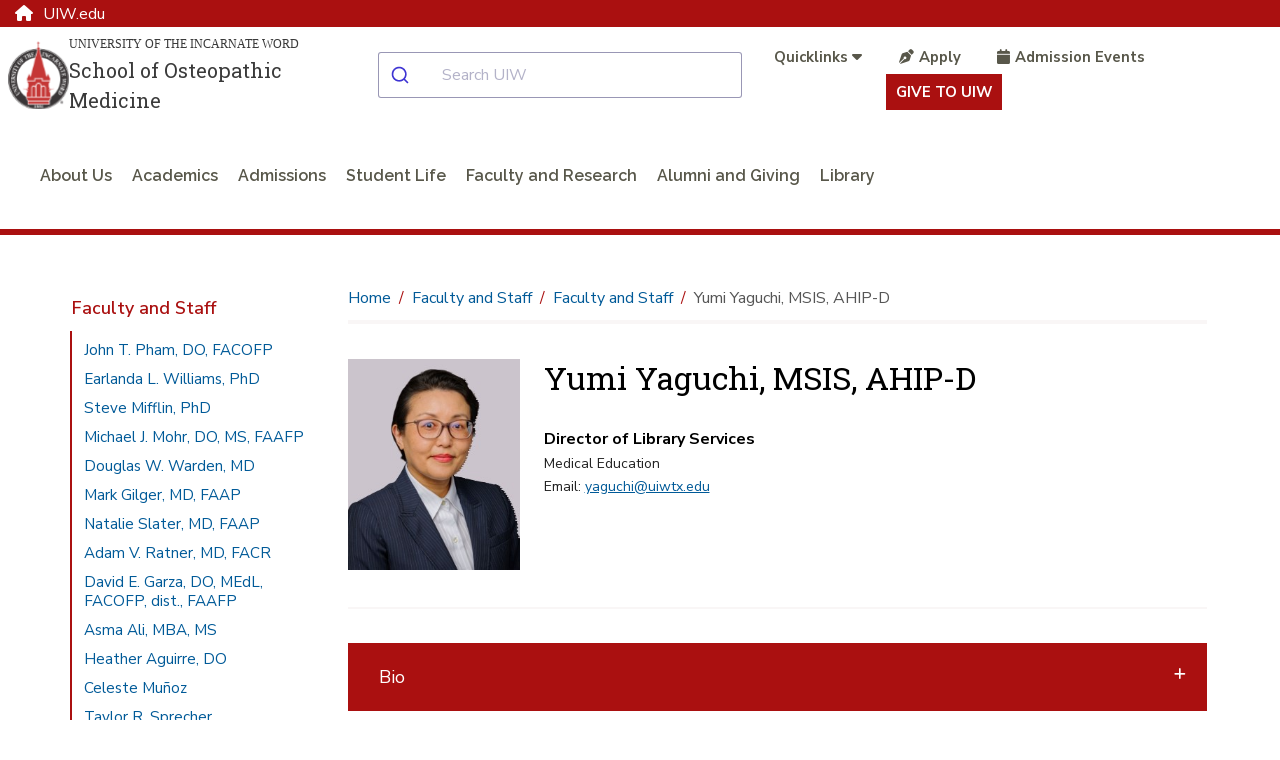

--- FILE ---
content_type: text/html; charset=UTF-8
request_url: https://osteopathic-medicine.uiw.edu/directory/facultystaff/yaguchi-yumi.html
body_size: 122417
content:
<!DOCTYPE html>
<html xmlns="http://www.w3.org/1999/xhtml" lang="en">
	<head>
		<meta content="IE=edge" http-equiv="X-UA-Compatible"/>
		<meta content="text/html; charset=utf-8" http-equiv="Content-Type"/>
		<meta content="width=device-width, initial-scale=1.0" name="viewport"/>
		
		<title>
			

    Yaguchi, Yumi | Faculty and Staff  | University of the Incarnate Word 
		</title>
		
		
		
            <link href="https://osteopathic-medicine.uiw.edu/directory/facultystaff/yaguchi-yumi.html" rel="canonical"/>
    
		
        
        
        

 
<link href="https://www.uiw.edu/assets/images/touch-icons/apple-touch-icon-57x57.png" rel="apple-touch-icon" sizes="57x57"/>
<link href="https://www.uiw.edu/assets/images/touch-icons/apple-touch-icon-60x60.png" rel="apple-touch-icon" sizes="60x60"/>
<link href="https://www.uiw.edu/assets/images/touch-icons/apple-touch-icon-72x72.png" rel="apple-touch-icon" sizes="72x72"/>
<link href="https://www.uiw.edu/assets/images/touch-icons/apple-touch-icon-76x76.png" rel="apple-touch-icon" sizes="76x76"/>
<link href="https://www.uiw.edu/assets/images/touch-icons/apple-touch-icon-114x114.png" rel="apple-touch-icon" sizes="114x114"/>
<link href="https://www.uiw.edu/assets/images/touch-icons/apple-touch-icon-120x120.png" rel="apple-touch-icon" sizes="120x120"/>
<link href="https://www.uiw.edu/assets/images/touch-icons/apple-touch-icon-144x144.png" rel="apple-touch-icon" sizes="144x144"/>
<link href="https://www.uiw.edu/assets/images/touch-icons/apple-touch-icon-152x152.png" rel="apple-touch-icon" sizes="152x152"/>
<link href="https://www.uiw.edu/assets/images/touch-icons/apple-touch-icon-180x180.png" rel="apple-touch-icon" sizes="180x180"/>
<link href="https://www.uiw.edu/assets/images/favicon.ico" rel="icon" sizes="32x32" type="image/png"/>
<link href="https://www.uiw.edu/assets/images/favicon-16x16.png" rel="icon" sizes="16x16" type="image/png"/>
<link href="https://www.uiw.edu/assets/images/favicon-32x32.png" rel="icon" sizes="32x32" type="image/png"/>
<link href="https://www.uiw.edu/assets/images/favicon-194x194.png" rel="icon" sizes="194x194" type="image/png"/>
<link href="https://www.uiw.edu/assets/images/favicon-96x96.png" rel="icon" sizes="96x96" type="image/png"/>

<!-- BEGIN: HEAD --> 
<link crossorigin="anonymous" href="https://use.fontawesome.com/releases/v6.6.0/css/all.css" media="none" onload="if(media!='all')media='all'" rel="stylesheet"/> <noscript><link crossorigin="anonymous" rel="https://use.fontawesome.com/releases/v6.6.0/css/all.css"/></noscript>

<link rel="preconnect" href="https://fonts.gstatic.com">
<link href="https://fonts.googleapis.com/css2?family=Nunito+Sans:wght@400;600;700&family=Raleway:wght@200;300;400;600&family=Roboto+Slab:wght@300;400&display=swap" rel="stylesheet">


<link href="https://cdn.jsdelivr.net/npm/instantsearch.css@7/themes/satellite-min.css" rel="stylesheet"/> 
<link href="https://cdn.jsdelivr.net/npm/@algolia/autocomplete-theme-classic" rel="stylesheet"/> 
<link href="https://www.uiw.edu/_global/js/algolia-styles.css" rel="stylesheet"/> <!-- InstantSearch containers!! -->
<style>
.content h1 {
    font-size: 2rem;
    color: #000;
}
    .results-container .general-info-title [class^=ais-] {
    color: #aa1010;
    font-size: 1.25rem;
}

.results-container .ais-Highlight-highlighted {
    font-weight: bold;
    color: #aa1010;
    background: transparent;
}

.results-container p {
    font-size: 1rem;
}

#hits-default__container.results-container .ais-Hits-item {
    background: rgba(245,245,245,.5);
    margin-bottom: 10px;
}

.pagination-container a.ais-Pagination-link,
.pagination-container .ais-Pagination-item--disabled .ais-Pagination-link{
    font-size: 1.125rem;
    background: transparent;
    padding: 1.25rem;
    color: #333 !important;
}
</style>

<script crossorigin="anonymous" src="https://ajax.googleapis.com/ajax/libs/jquery/3.6.0/jquery.min.js"></script>
<script src="/_global/js/lazy-load.js"></script>
<!-- END: HEAD --> 

<!-- BEGIN: BRIGHTEDGE FOOTER LINKS -->
<script>
	function startBESDK() {
		var be_sdk_options = {'api.endpoint': 'https://ixf2-api.bc0a.com',
							  'sdk.account': 'f00000000160378',
							  'requestparameters.caseinsensitive': true,
							  'whitelist.parameter.list': 'ixf'
							 };
		BEJSSDK.construct(be_sdk_options);
	}
	(function() {
		var sdkjs = document.createElement('script');
		sdkjs.type = 'text/javascript';
		sdkjs.async = true;
		sdkjs.defer = true;
		sdkjs.src = document.location.protocol + '//cdn.bc0a.com/be_ixf_js_sdk.js';
		var s = document.getElementsByTagName('script')[0];
		s.parentNode.insertBefore(sdkjs, s);
		if (document.addEventListener) {
			sdkjs.addEventListener('load', startBESDK);
		} else {
			  sdkjs.onreadystatechange = startBESDK;
		}
	})();
</script>
<!-- END: BRIGHTEDGE FOOTER LINKS -->

<!-- Google Tag Manager -->
 
<script>(function(w,d,s,l,i){w[l]=w[l]||[];w[l].push({'gtm.start':
new Date().getTime(),event:'gtm.js'});var f=d.getElementsByTagName(s)[0],
j=d.createElement(s),dl=l!='dataLayer'?'&l='+l:'';j.async=true;j.src=
'https://www.googletagmanager.com/gtm.js?id='+i+dl;f.parentNode.insertBefore(j,f);
})(window,document,'script','dataLayer','GTM-WVFMWQM');</script>

<!-- End Google Tag Manager -->



        
<link href="https://www.uiw.edu/_global/css/global/styles.css?t=1706731175014" rel="stylesheet"/> <link href="https://www.uiw.edu/_global/css/global/alert.css?t=1645541360217" media="none" onload="if(media!='all')media='all'" rel="stylesheet"/> <noscript><link href="https://www.uiw.edu/_global/css/global/alert.css?t=1645541360217" rel="stylesheet"/></noscript>
<link href="https://www.uiw.edu/_global/css/global/footer-global.css?t=1745505007789" media="none" onload="if(media!='all')media='all'" rel="stylesheet"/> <noscript><link href="https://www.uiw.edu/_global/css/global/footer-global.css?t=1745505007789" rel="stylesheet"/></noscript> <link href="https://www.uiw.edu/_global/css/shared/impact.css?t=1713372259661" rel="stylesheet"/> <link href="https://www.uiw.edu/_global/css/page/left-column.css?t=1747428180355" rel="stylesheet"/> <link href="https://www.uiw.edu/_global/css/global/modular.css?t=1711036763241" rel="stylesheet"/> <link href="https://www.uiw.edu/_global/css/page/breadcrumbs.css?t=1645542054972" rel="stylesheet"/> <link href="https://www.uiw.edu/_global/css/shared/faculty.css?t=1670884168798" rel="stylesheet"/> <link href="https://www.uiw.edu/_global/css/shared/slick-slider.css?t=1645542340907" rel="stylesheet"/> 
<link href="https://www.uiw.edu/_global/css/global/magnific.css?t=1645541811502" media="none" onload="if(media!='all')media='all'" rel="stylesheet"/> <noscript><link href="https://www.uiw.edu/_global/css/global/magnific.css?t=1645541811502" rel="stylesheet"/></noscript> 
<link href="https://www.uiw.edu/_global/css/override-styles.css?t=1709929082553" media="none" onload="if(media!='all')media='all'" rel="stylesheet"/> <noscript><link href="https://www.uiw.edu/_global/css/override-styles.css?t=1709929082553" rel="stylesheet"/></noscript> 
<link href="https://www.uiw.edu/_global/css/global/print.css?t=1645541851265" media="none" onload="if(media!='all')media='all'" rel="stylesheet"/> <noscript><link href="https://www.uiw.edu/_global/css/global/print.css?t=1645541851265" rel="stylesheet"/></noscript> 

        
		        

 







        

        
        <meta content="7f98d882ac1e007f66ca92ae5ab7369b" name="id"/>
        
	</head>
	<body>
		<div id="topArea"></div>
        
        
        

 

<!-- Google Tag Manager (noscript) --> 
<noscript role="region" aria-label="Google Tag Manager"><iframe src="https://www.googletagmanager.com/ns.html?id=GTM-WVFMWQM"
height="0" width="0" style="display:none;visibility:hidden" title="Google Tag Manager">Loading...</iframe></noscript>
<!-- End Google Tag Manager (noscript) -->







		

<!-- BEGIN:: SCREENREADER -->
<div aria-label="Skip To Main Areas of Site" class="screenreader" role="navigation">
    <a class="skip" href="#skipToTopNav">Skip To Main Site Navigation</a>
    <a class="skip" href="#skipToContent">Skip to Content</a>
            <a class="skip" href="#skipToLeftNav">Skip To Left Navigation</a>
        <a class="skip" href="#skipToFooter">Skip To Footer</a>
 </div>
<!-- END:: SCREENREADER -->
		<label class="fixed" for="offcanvasMenu">Off Canvas</label><input class="toggle" for="Off Canvas Menu" id="offcanvasMenu" name="mobileMenuIcon" type="radio"/>
    <label class="fixed" for="offcanvasCloseMenu">Close Off Canvas</label><input class="toggleClose" for="Off Canvas Close Menu" id="offcanvasCloseMenu" name="mobileMenuIcon" type="radio"/>
        <div class="bodyWrapper">
            <div class="dim"></div>
            
            
        

 






            
            


 

<!-- BEGIN HEADER -->
<input aria-label="Open Search Menu" checked="" id="searchtoggle" type="checkbox"/>
<section class="school-home"><div class="container"><a href="https://www.uiw.edu/"><span class="fa fa-home"></span>UIW.edu</a></div></section>
<header class="mainSite schoolSite">
    
    <!--<div class="headerBgWrapper"></div>-->
  

  <div class="headerContent wrapper navbar">
    <div class="container-fluid">
      <div class="top-row">
        <div class="menu" id="mobileHeader">
          <label class="toggleBtn" for="offcanvasMenu" title="open main menu"><img alt="Main Menu" src="https://www.uiw.edu/_global/images/menu-open.svg"/><span>menu</span></label>
        </div>
        <div class="brand col2 ">
                                <!--Custom Logo-->
            <div class="schoolLogo">
              <a href="https://osteopathic-medicine.uiw.edu/index.html">                                  <div class="seal">
                    <img alt="University of the Incarnate Word College Logo" src="https://www.uiw.edu/_global/images/logo-uiw-schools.svg"/>
                  </div>
                  <div class="collegeLogoText">
                    <div class="uiwTitle desktopOnly">University of the Incarnate Word</div>
                    <div class="collegeName">School of Osteopathic Medicine</div>
                  </div>
                              </a>
            </div>
                  </div>
        <div class="searchMobilecontent col4 " id="searchBar">
          <div id="autocomplete__container"></div>
        </div>
                  <div class="cta-links utilityNav col5">
                                                
                        <ul class="quicklinks">
              <li>
                <input id="quicklinks" title="checkbox tools toggle" type="checkbox"/>
                <label for="quicklinks" title="Quicklinks">
                                            <span class="title">Quicklinks</span>
                                        <em class="fa fa-caret-down"></em>
                    <em class="fa fa-caret-up"></em>
                </label>
                <div class="toolbarcontent">
                  <ul class="toolbar">
                                                                                                                                          <li>
                        <a href="https://apps.uiw.edu" target="_blank">Cardinal Apps</a>
                      </li>
                                                                                                                                          <li>
                        <a href="https://outlook.office.com/mail/" target="_blank">Email</a>
                      </li>
                                                                                      <li>
                        <a href="https://my.uiw.edu/library/index.html" target="_self">UIW Libraries</a>
                      </li>
                                                                                                                                          <li>
                        <a href="https://help.uiw.edu/support/home" target="_blank">Help Desk</a>
                      </li>
                                      </ul>
                </div>
              </li>
              
            </ul>
                        <ul class="additionalLinks">
                                                                    <li>
                  <a class="give-button" href="https://osteopathic-medicine.uiw.edu/admissions/index.html" target="_blank"><em class="fa fa-pen-nib"></em>Apply</a>
                  </li>
                                                                    <li>
                  <a class="give-button" href="https://osteopathic-medicine.uiw.edu/admissions/admission-events.html" target="_blank"><em class="fa fa-calendar"></em>Admission Events</a>
                  </li>
                            <li class="giving-link">
                                <a href="https://www.uiw.edu/give/index.html" target="_blank">Give to UIW</a>
              </li>
            </ul>
          </div>
              </div>
        <!-- BEGIN: Top Nav -->
              <div class="bottom-row">
          <nav aria-label="Top Navigation Menu" class="topNav standardNav" id="skipToTopNav">

            <div class="menuContainer">
              <div aria-label="Top Navigation Menu Section" class="mobileWrapper">
                <ul aria-label="Top Main Navigation" class="nav" id="menu"> 
                  <li class="closeMenu tabletOnly">
                    <label class="toggleBtn" for="offcanvasCloseMenu" title="close main menu">
                      <img alt="Close Main Menu" class="" src="https://www.uiw.edu/_global/images/menu-close.svg"/>
                        <span class="nav-menu-hover">close</span>
                    </label>
                  </li>   
                                                                                                  <!--section page-->
                                        
                                                            
                                          <li class="sub">
                                                    <a class="about+us" href="https://osteopathic-medicine.uiw.edu/about-us/index.html">About Us</a> 
                                                                            <input aria-label="about-usindex link" title="about-usindex" type="checkbox"/>
                                                                            <span class="menuExpand"></span>
                            <div class="subMenu">
                                                                                              <div class="row subMenuWrapper"> 
                                                                                                            <div class="col3 col-3">
                                                                                            <div class="subItem">
                                                                                                                                                                                                                                                                                                                                <!--Page-->
                                                            <a class="category about-us" href="https://osteopathic-medicine.uiw.edu/about-us/what-is-osteopathic-medicine.html">What is Osteopathic Medicine?</a>
                                                                                                                                                                                                                                                                                                                                                                                                                                    </div>
                                                                                            <div class="subItem">
                                                                                                                                                                                                                                                                                                                                <!--Page-->
                                                            <a class="category about-us" href="https://osteopathic-medicine.uiw.edu/about-us/deans-welcome.html">Dean's Welcome</a>
                                                                                                                                                                                                                                                                                                                                                                                                                                    </div>
                                                                                            <div class="subItem">
                                                                                                                                                                                                                                                                                                                                <!--Page-->
                                                            <a class="category about-us" href="https://osteopathic-medicine.uiw.edu/about-us/mission-and-vision.html">Mission, Vision and Strategic Plan</a>
                                                                                                                                                                                                                                                                                                                                                                                                                                    </div>
                                                                                            <div class="subItem">
                                                                                                                                                                                                                                                                                                                                <!--Page-->
                                                            <a class="category about-us" href="https://osteopathic-medicine.uiw.edu/about-us/foundational-pillars.html">Foundational Pillars</a>
                                                                                                                                                                                                                                                                                                                                                                                                                                    </div>
                                                                                    </div>
                                                                            <div class="col3 col-3">
                                                                                            <div class="subItem">
                                                                                                                                                                                                                                                                                                                                <!--Page-->
                                                            <a class="category about-us" href="https://osteopathic-medicine.uiw.edu/about-us/our-facilities.html">Our Facilities</a>
                                                                                                                                                                                                                                                                                                                                                                                                                                    </div>
                                                                                            <div class="subItem">
                                                                                                                                                                                                                                                                                                                                <!--Page-->
                                                            <a class="category about-us" href="https://osteopathic-medicine.uiw.edu/about-us/maps-directions.html">Directions, Maps and Nearby Hotels</a>
                                                                                                                                                                                                                                                                                                                                                                                                                                    </div>
                                                                                            <div class="subItem">
                                                                                                                                                                                                                                                                                                                                <!--Page-->
                                                            <a class="category about-us" href="https://osteopathic-medicine.uiw.edu/about-us/about-san-antonio.html">About San Antonio</a>
                                                                                                                                                                                                                                                                                                                                                                                                                                    </div>
                                                                                            <div class="subItem">
                                                                                                                                                                                                                                                                                                                                <!--Page-->
                                                            <a class="category about-us" href="https://osteopathic-medicine.uiw.edu/about-us/policies.html">Policies</a>
                                                                                                                                                                                                                                                                                                                                                                                                                                    </div>
                                                                                    </div>
                                                                            <div class="col3 col-3">
                                                                                            <div class="subItem">
                                                                                                                                                                                                                                                                                                                                <!--Page-->
                                                            <a class="category about-us" href="https://osteopathic-medicine.uiw.edu/about-us/outcomes.html">Outcomes</a>
                                                                                                                                                                                                                                                                                                                                                                                                                                    </div>
                                                                                            <div class="subItem">
                                                                                                                                                                                                                                                                                                                                <!--Page-->
                                                            <a class="category about-us" href="https://osteopathic-medicine.uiw.edu/news-and-events/index.html">News &amp; Events</a>
                                                                                                                                                                                                                                                                                                                                                                                                                                    </div>
                                                                                            <div class="subItem">
                                                                                                                                                                                                                                                                                                                                <!--Page-->
                                                            <a class="category about-us" href="https://osteopathic-medicine.uiw.edu/about-us/contact-us.html">Contact Us</a>
                                                                                                                                                                                                                                                                                                                                                                                                                                    </div>
                                                                                    </div>
                                                                            <div class="col3 col-3">
                                                                                            <div class="subItem">
                                                                                                                                                                                                                                                                                                                                <!--Page-->
                                                            <a class="category about-us" href="https://osteopathic-medicine.uiw.edu/why-incarnate-word/index.html">Why Incarnate Word</a>
                                                                                                                                                                                                                                                                                                                                                                                                                                                                                                                                                                <input aria-label="aboutindexcollegesandschools link" title="aboutindexcollegesandschools" type="checkbox"/>
                                                        <span class="menuExpand"></span>
                                                        <ul class="catMenu">
                                                                                                                                                                                                                                                                                                                                                                                                                                                                        <li><a class="about-us" href="https://osteopathic-medicine.uiw.edu/why-incarnate-word/index.html">Why Incarnate Word</a></li>
                                                                                                                                                                                                                                                        </ul>
                                                                                                    </div>
                                                                                            <div class="subItem">
                                                                                                                                                                                                                                                                                                                                <!--Page-->
                                                            <a class="category about-us" href="https://osteopathic-medicine.uiw.edu/why-incarnate-word/innovative-curriculum.html">Innovative Curriculum</a>
                                                                                                                                                                                                                                                                                                                                                                                                                                    </div>
                                                                                    </div>
                                                                                                        </div>
                            </div>
                                              </li>
                                                                                                    <!--section page-->
                                        
                                                            
                                          <li class="sub single">
                                                    <a class="academics" href="https://osteopathic-medicine.uiw.edu/academics/index.html">Academics</a> 
                                                                            <input aria-label="academicsindex link" title="academicsindex" type="checkbox"/>
                                                                            <span class="menuExpand"></span>
                            <div class="subMenu">
                                                                                              <div class="row subMenuWrapper justify-content-center"> 
                                                                                                            <div class="col3 col-3">
                                                                                            <div class="subItem">
                                                                                                                                                                                                                                                                                                                                <!--Page-->
                                                            <a class="category academics" href="https://osteopathic-medicine.uiw.edu/academics/doctor-of-osteopathic-medicine/index.html">Doctor of Osteopathic Medicine</a>
                                                                                                                                                                                                                                                                                                                                                                                                                                    </div>
                                                                                            <div class="subItem">
                                                                                                                                                                                                                                                                                                                                <!--Page-->
                                                            <a class="category academics" href="https://osteopathic-medicine.uiw.edu/academics/master-of-biomedical-sciences/index.html">Master of Biomedical Sciences</a>
                                                                                                                                                                                                                                                                                                                                                                                                                                    </div>
                                                                                            <div class="subItem">
                                                                                                                                                                                                                                                                                                                                <!--Page-->
                                                            <a class="category academics" href="https://osteopathic-medicine.uiw.edu/academics/master-public-health/index.html">Master of Public Health</a>
                                                                                                                                                                                                                                                                                                                                                                                                                                    </div>
                                                                                            <div class="subItem">
                                                                                                                                                                                                                                                                                                                                <!--Page-->
                                                            <a class="category academics" href="https://osteopathic-medicine.uiw.edu/academics/graduate-medical-education.html">Graduate Medical Education</a>
                                                                                                                                                                                                                                                                                                                                                                                                                                    </div>
                                                                                            <div class="subItem">
                                                                                                                                                                                                                                                                                                                                <!--Page-->
                                                            <a class="category academics" href="https://osteopathic-medicine.uiw.edu/academics/clinical-affairs.html">Clinical Affairs</a>
                                                                                                                                                                                                                                                                                                                                                                                                                                    </div>
                                                                                    </div>
                                                                                                        </div>
                            </div>
                                              </li>
                                                                                                    <!--section page-->
                                        
                                                            
                                          <li class="sub single">
                                                    <a class="admissions" href="https://osteopathic-medicine.uiw.edu/admissions/index.html">Admissions</a> 
                                                                            <input aria-label="admissionsindex link" title="admissionsindex" type="checkbox"/>
                                                                            <span class="menuExpand"></span>
                            <div class="subMenu">
                                                                                              <div class="row subMenuWrapper justify-content-center"> 
                                                                                                            <div class="col3 col-3">
                                                                                            <div class="subItem">
                                                                                                                                                                                                                                                                                                                                <!--Page-->
                                                            <a class="category admissions" href="https://osteopathic-medicine.uiw.edu/admissions/doctor-of-osteopathic-medicine/index.html">Doctor of Osteopathic Medicine</a>
                                                                                                                                                                                                                                                                                                                                                                                                                                    </div>
                                                                                            <div class="subItem">
                                                                                                                                                                                                                                                                                                                                <!--Page-->
                                                            <a class="category admissions" href="https://osteopathic-medicine.uiw.edu/admissions/admissions-mbs/index.html">Master of Biomedical Sciences</a>
                                                                                                                                                                                                                                                                                                                                                                                                                                    </div>
                                                                                            <div class="subItem">
                                                                                                                                                                                                                                                                                                                                <!--Page-->
                                                            <a class="category admissions" href="https://osteopathic-medicine.uiw.edu/admissions/direct-admit-program.html">Direct Admit Program</a>
                                                                                                                                                                                                                                                                                                                                                                                                                                    </div>
                                                                                            <div class="subItem">
                                                                                                                                                                                                                                                                                                                                <!--Page-->
                                                            <a class="category admissions" href="https://osteopathic-medicine.uiw.edu/admissions/admission-events.html">Admission Events</a>
                                                                                                                                                                                                                                                                                                                                                                                                                                    </div>
                                                                                            <div class="subItem">
                                                                                                                                                                                                                                                                                                                                <!--Page-->
                                                            <a class="category admissions" href="https://osteopathic-medicine.uiw.edu/admissions/doctor-of-osteopathic-medicine/virtual-tour-and-online-resources.html">Virtual Tour</a>
                                                                                                                                                                                                                                                                                                                                                                                                                                    </div>
                                                                                    </div>
                                                                                                        </div>
                            </div>
                                              </li>
                                                                                                    <!--section page-->
                                        
                                                            
                                          <li class="sub">
                                                    <a class="student+life" href="https://osteopathic-medicine.uiw.edu/student-life/index.html">Student Life</a> 
                                                                            <input aria-label="student-lifeindex link" title="student-lifeindex" type="checkbox"/>
                                                                            <span class="menuExpand"></span>
                            <div class="subMenu">
                                                                                              <div class="row subMenuWrapper justify-content-center"> 
                                                                                                            <div class="col3 col-3">
                                                                                            <div class="subItem">
                                                                                                                                                                                                                                                                                                                                <!--Page-->
                                                            <a class="category student-life" href="https://osteopathic-medicine.uiw.edu/student-life/support-services/index.html">Support Services</a>
                                                                                                                                                                                                                                                                                                                                                                                                                                    </div>
                                                                                            <div class="subItem">
                                                                                                                                                                                                                                                                                                                                <!--Page-->
                                                            <a class="category student-life" href="https://osteopathic-medicine.uiw.edu/current-students/index.html">Current Students</a>
                                                                                                                                                                                                                                                                                                                                                                                                                                    </div>
                                                                                            <div class="subItem">
                                                                                                                                                                                                                                                                                                                                <!--Page-->
                                                            <a class="category student-life" href="https://osteopathic-medicine.uiw.edu/about-us/brooks-community.html">Brooks Community</a>
                                                                                                                                                                                                                                                                                                                                                                                                                                    </div>
                                                                                    </div>
                                                                            <div class="col3 col-3">
                                                                                            <div class="subItem">
                                                                                                                                                                                                                                                                                                                                <!--Page-->
                                                            <a class="category student-life" href="https://osteopathic-medicine.uiw.edu/student-life/student-organizations/index.html">Student Organizations</a>
                                                                                                                                                                                                                                                                                                                                                                                                                                    </div>
                                                                                            <div class="subItem">
                                                                                                                                                                                                                                                                                                                                <!--Page-->
                                                            <a class="category student-life" href="https://osteopathic-medicine.uiw.edu/student-life/service-opportunities.html">Community Engagement Partnership</a>
                                                                                                                                                                                                                                                                                                                                                                                                                                    </div>
                                                                                            <div class="subItem">
                                                                                                                                                                                                                                                                                                                                <!--Page-->
                                                            <a class="category student-life" href="https://osteopathic-medicine.uiw.edu/student-life/service-opportunities.html">Student Spotlight</a>
                                                                                                                                                                                                                                                                                                                                                                                                                                    </div>
                                                                                    </div>
                                                                            <div class="col3 col-3">
                                                                                            <div class="subItem">
                                                                                                                                                                                                                                                                                                                                <!--Page-->
                                                            <a class="category student-life" href="https://osteopathic-medicine.uiw.edu/student-life/student-handbook.html">Student Handbook</a>
                                                                                                                                                                                                                                                                                                                                                                                                                                    </div>
                                                                                    </div>
                                                                                                        </div>
                            </div>
                                              </li>
                                                                                                    <!--section page-->
                                        
                                                            
                                          <li class="sub single">
                                                    <a class="faculty+and+research" href="https://osteopathic-medicine.uiw.edu/directory/index.html">Faculty and Research</a> 
                                                                            <input aria-label="directoryindex link" title="directoryindex" type="checkbox"/>
                                                                            <span class="menuExpand"></span>
                            <div class="subMenu">
                                                                                              <div class="row subMenuWrapper justify-content-center"> 
                                                                                                            <div class="col3 col-3">
                                                                                            <div class="subItem">
                                                                                                                                                                                                                                                                                                                                <!--Page-->
                                                            <a class="category faculty-and-research" href="https://osteopathic-medicine.uiw.edu/directory/departments/index.html">Faculty and Staff Profiles</a>
                                                                                                                                                                                                                                                                                                                                                                                                                                    </div>
                                                                                            <div class="subItem">
                                                                                                                                                                                                                                                                                                                                <!--Page-->
                                                            <a class="category faculty-and-research" href="https://osteopathic-medicine.uiw.edu/research-innovation/index.html">Office of Research and Innovation</a>
                                                                                                                                                                                                                                                                                                                                                                                                                                    </div>
                                                                                            <div class="subItem">
                                                                                                                                                                                                                                                                                                                                <!--Page-->
                                                            <a class="category faculty-and-research" href="https://osteopathic-medicine.uiw.edu/faculty-affairs/index.html">Office of Faculty Affairs</a>
                                                                                                                                                                                                                                                                                                                                                                                                                                    </div>
                                                                                    </div>
                                                                                                        </div>
                            </div>
                                              </li>
                                                                                                    <!--section page-->
                                        
                                                            
                                          <li class="sub single">
                                                    <a class="alumni+and+giving" href="https://osteopathic-medicine.uiw.edu/alumni-and-giving/index.html">Alumni and Giving</a> 
                                                                            <input aria-label="alumni-and-givingindex link" title="alumni-and-givingindex" type="checkbox"/>
                                                                            <span class="menuExpand"></span>
                            <div class="subMenu">
                                                                                              <div class="row subMenuWrapper justify-content-center"> 
                                                                                                            <div class="col3 col-3">
                                                                                            <div class="subItem">
                                                                                                                                                                                                                                                                                                                                <!--Page-->
                                                            <a class="category alumni-and-giving" href="https://osteopathic-medicine.uiw.edu/alumni-and-giving/ways-to-give.html">Ways to Give</a>
                                                                                                                                                                                                                                                                                                                                                                                                                                    </div>
                                                                                            <div class="subItem">
                                                                                                                                                                                                                                                                                                                                <!--Page-->
                                                            <a class="category alumni-and-giving" href="https://osteopathic-medicine.uiw.edu/academics/willed-body-program/index.html">Willed Body Program</a>
                                                                                                                                                                                                                                                                                                                                                                                                                                    </div>
                                                                                    </div>
                                                                                                        </div>
                            </div>
                                              </li>
                                                                                                                                                <!--section ext-->
                                        
                                                            
                                          <li>
                                                    <a class="library" href="https://libguides.uiwtx.edu/som" target="_blank">Library</a> 
                                                                                              </li>
                                                      </ul>
                <div class="menuSeparator"></div>
                                
                  <div class="toolsmenu">
                    <ul class="additionalLinks">
                                                                                              <li>
                          <a class="give-button" href="https://osteopathic-medicine.uiw.edu/admissions/index.html" target="_blank"><em class="fa fa-pen-nib"></em>Apply</a>
                        </li>
                                                                                              <li>
                          <a class="give-button" href="https://osteopathic-medicine.uiw.edu/admissions/admission-events.html" target="_blank"><em class="fa fa-calendar"></em>Admission Events</a>
                        </li>
                                            <li class="giving-link">
                                                <a href="https://give.uiw.edu/campaigns/incarnate-word-fund-1#open_giving_form=trueNew%20Window" target="_blank">Give to UIW</a>
                      </li>
                    </ul>  
                  </div>
                  <div class="menuSeparator"></div>
                              </div>
            </div>

          </nav>
        </div>
          </div>
  </div>
</header>
<!-- END HEADER -->

<style>
 .schoolLogo .seal {
	 max-width: 72px;
}
 .schoolLogo a {
	 display: -webkit-box;
	 display: -ms-flexbox;
	 display: flex;
	 -webkit-box-pack: left;
	     -ms-flex-pack: left;
	         justify-content: left;
	 text-decoration: none;
	 margin: 0 auto;
	 -webkit-box-align: center;
	 -ms-flex-align: center;
	 align-items: center;
	 gap: 20px;
}
 .schoolLogo .collegeName {
	 font-size: 1rem;
	 font-family: "Roboto Slab", Georgia, Times, "Times New Roman", serif;
	 line-height: 1.5;
	 text-align: left;
}
 .collegeLogoText .uiwTitle {
	 font-family: Georgia, Times, "Times New Roman", serif;
	 text-transform: uppercase;
	 font-size: 0.85rem;
	 text-align: left;
	 line-height: 1.5;
	 margin-bottom: 2px;
}

a.no-link {
  cursor: text;
}
 @media screen and (max-width: 1420px) {
	 .schoolSite .headerContent .schoolLogo .collegeName {
		 font-size: 1.25rem;
	}
	 .schoolSite .headerContent .collegeLogoText .uiwTitle {
		 font-size: 0.75rem;
	}
}
 @media screen and (min-width: 1200px) and (max-width: 1420px) {
	 .schoolSite .headerContent .brand.col4 {
		 width: 35%;
	}
	 .schoolSite .headerContent .navbar .topNav.col8 {
		 width: 65%;
	}
}
 @media screen and (max-width: 1100px) {
	 .schoolSite .headerContent .container-fluid {
		 -webkit-box-align: normal;
		     -ms-flex-align: normal;
		         align-items: normal;
	}
}
 @media screen and (max-width: 1100px) {
	 .home .mainBody {
		 margin-top: 0;
	}
}
 @media screen and (min-width: 992px) and (max-width: 1199px) {
	 .schoolSite .headerContent .brand.col4 {
		 width: 30%;
	}
	 .schoolSite .headerContent .navbar .topNav.col8 {
		 width: 70%;
	}
	 .schoolSite .headerContent .schoolLogo .seal {
		 max-width: 45px;
	}
	 .schoolSite .headerContent .schoolLogo .collegeName {
		 font-size: 1rem;
	}
	 .schoolSite .headerContent .collegeLogoText .uiwTitle {
		 font-size: 0.6rem;
	}
}
 @media screen and (max-width: 991px) {
	 .schoolSite .schoolLogo a {
		-webkit-box-pack: center;
		    -ms-flex-pack: center;
		        justify-content: center;
    display: -ms-grid;
    display: grid;
    -ms-grid-columns: 15% 10px 1fr;
    grid-template-columns: 15% 1fr;
    grid-gap: 10px;
	}
	 .schoolSite .headerContent .brand.col4 {
		 width: 60%;
	}
	 .schoolSite .headerContent .schoolLogo .seal {
		 max-width: 40px;
	}
  header.mainSite .brand .schoolLogo a .collegeName {
  font-size: .75rem;
  }
}
 @media screen and (max-width: 767px) {
	 .schoolLogo {
		 /*max-width: 75%;*/
		 margin: auto;
	}
	 .brand .schoolLogo .seal {
		 max-width: 40px;
		 max-height: 45px;
	}
	 .schoolLogo a {
		 gap: 5px;
		 -webkit-box-pack: center;
		     -ms-flex-pack: center;
		         justify-content: center;
	}
}.example {
    display: -ms-grid;
    display: grid;
    -webkit-transition: all .5s;
    -o-transition: all .5s;
    transition: all .5s;
    -webkit-user-select: none;
       -moz-user-select: none;
        -ms-user-select: none;
            user-select: none;
    background: -webkit-gradient(linear, left top, left bottom, from(white), to(black));
    background: -o-linear-gradient(top, white, black);
    background: linear-gradient(to bottom, white, black);
}
 </style>

<!--<link href="https://www.uiw.edu/_dev/_cms-includes/header-styles.css" rel="stylesheet" />-->
<link href="https://www.uiw.edu/_global/css/global/header-styles.css" rel="stylesheet"/>

<style>
#autocomplete__container .aa-Autocomplete {
    max-width: 100%;
}
</style>



    		







 <div class="noImpact"></div>
   

    		

    <div class="mainContent interior wrapper" role="main">


    		









<!--133-->

     <div class="sidebar col3"> 
                                        <nav aria-label="Left Navigation Menu" class="leftnav" id="skipToLeftNav">
            <ul>
                <li class="row">
                    <input aria-label="Open Left Navigation" checked="checked" title="Opens the Left Navigation" type="checkbox"/>
                    <span class="title">
                                                   <a href="/directory/facultystaff/index.html">Faculty and Staff</a>                                                <span class="icon"><span class="aniham"></span></span>
                    </span>
                    <div class="content">
                                              <ul>
                                                                                                                                  
  
      
  
      <li><a href="1-pham-john.html"><span>John T. Pham, DO, FACOFP</span></a></li>
                                                                                                                                                                    
  
      
  
      <li><a href="2-williams-earlanda.html"><span>Earlanda L. Williams, PhD</span></a></li>
                                                                                                                                                                    
  
      
  
      <li><a href="3-mifflin-steve.html"><span>Steve Mifflin, PhD</span></a></li>
                                                                                                                                                                    
  
      
  
      <li><a href="4-mohr-michael.html"><span>Michael J. Mohr, DO, MS, FAAFP</span></a></li>
                                                                                                                                                                    
  
      
  
      <li><a href="5-warden-douglas.html"><span>Douglas W. Warden, MD</span></a></li>
                                                                                                                                                                    
  
      
  
      <li><a href="7-gilger-mark.html"><span>Mark Gilger, MD, FAAP</span></a></li>
                                                                                                                                                                    
  
      
  
      <li><a href="8-slater-natalie.html"><span>Natalie Slater, MD, FAAP</span></a></li>
                                                                                                                                                                    
  
      
  
      <li><a href="ratner-adam.html"><span>Adam V. Ratner, MD, FACR</span></a></li>
                                                                                                                                                                    
  
      
  
      <li><a href="garza-david.html"><span>David E. Garza, DO, MEdL, FACOFP, dist., FAAFP</span></a></li>
                                                                                                                                                                    
  
      
  
      <li><a href="ali-asma.html"><span>Asma Ali, MBA, MS</span></a></li>
                                                                                                                                                                    
  
      
  
      <li><a href="aguirre-heather.html"><span>Heather Aguirre, DO</span></a></li>
                                                                                                                                                                    
  
      
  
                                                                                                                                                                    
  
      
  
      <li><a href="muñoz-celeste.html"><span>Celeste Muñoz</span></a></li>
                                                                                                                                                                    
  
      
  
      <li><a href="sprecher-taylor.html"><span>Taylor R. Sprecher</span></a></li>
                                                                                                                                                                    
  
      
  
      <li><a href="baker-webber-linda.html"><span>Linda Baker-Webber</span></a></li>
                                                                                                                                                                    
  
      
  
      <li><a href="bandera-borrayo-yamile.html"><span>Yamile Bandera-Borrayo, DBA</span></a></li>
                                                                                                                                                                    
  
      
  
      <li><a href="batchinsky-andriy.html"><span>Andriy Batchinsky, MD</span></a></li>
                                                                                                                                                                    
  
      
  
      <li><a href="bayardo-david.html"><span>David J. Bayardo, MATS, MDiv.</span></a></li>
                                                                                                                                                                    
  
      
  
      <li><a href="beevers-christopher.html"><span>Christopher S. Beevers, PhD</span></a></li>
                                                                                                                                                                    
  
      
  
      <li><a href="bernal-mary.html"><span>Mary A. Bernal</span></a></li>
                                                                                                                                                                    
  
      
  
      <li><a href="bhattacharya-arunabh.html"><span>Arunabh Bhattacharya, PhD</span></a></li>
                                                                                                                                                                    
  
      
  
      <li><a href="bilica-paula.html"><span>Paula Bilica, DO</span></a></li>
                                                                                                                                                                    
  
      
  
      <li><a href="9-bingham-rachel.html"><span>Rachel Bingham</span></a></li>
                                                                                                                                                                    
  
      
  
      <li><a href="bradley-jessica.html"><span>Jessica Bradley, PhD</span></a></li>
                                                                                                                                                                    
  
      
  
      <li><a href="browne-carol.html"><span>Carol S. Browne, DO, FACOFP</span></a></li>
                                                                                                                                                                    
  
      
  
      <li><a href="helfrich-blandine.html"><span>Blandine Bustamante Helfrich, MD. MPH</span></a></li>
                                                                                                                                                                    
  
      
  
      <li><a href="camargo-carlos.html"><span>Carlos Camargo Jr.</span></a></li>
                                                                                                                                                                    
  
      
  
      <li><a href="cano-leslie.html"><span>Leslie Cano</span></a></li>
                                                                                                                                                                    
  
      
  
      <li><a href="casares-kira.html"><span>Kira Casares </span></a></li>
                                                                                                                                                                    
  
      
  
      <li><a href="chalk-robert.html"><span>Robert Chalk</span></a></li>
                                                                                                                                                                    
  
      
  
      <li><a href="chaudhuri-ashish.html"><span>Asish Chaudhuri, PhD</span></a></li>
                                                                                                                                                                    
  
      
  
      <li><a href="cobos-salinas-leopoldo.html"><span>Leopoldo Cobos Salinas, MD</span></a></li>
                                                                                                                                                                    
  
      
  
      <li><a href="cortez-alicia.html"><span>Alicia M. Cortez, MAA</span></a></li>
                                                                                                                                                                    
  
      
  
      <li><a href="cruz-ryan.html"><span>Ryan Cruz, MD</span></a></li>
                                                                                                                                                                    
  
      
  
      <li><a href="currie-donald.html"><span>Donald Currie, MD, MS</span></a></li>
                                                                                                                                                                    
  
      
  
      <li><a href="davidson-ladonna.html"><span>LaDonna Davidson </span></a></li>
                                                                                                                                                                    
  
      
  
      <li><a href="villalpando-kimberly.html"><span>Kimberly Villalpando, PhD</span></a></li>
                                                                                                                                                                    
  
      
  
      <li><a href="delagarza-georgina.html"><span>Georgina DeLaGarza</span></a></li>
                                                                                                                                                                    
  
      
  
      <li><a href="etlinger-john.html"><span>John Etlinger, MD</span></a></li>
                                                                                                                                                                    
  
      
  
      <li><a href="fajardo-roberto.html"><span>Roberto Fajardo, PhD</span></a></li>
                                                                                                                                                                    
  
      
  
      <li><a href="field-dawn.html"><span>Dawn Field, MSIS, AHIP</span></a></li>
                                                                                                                                                                    
  
      
  
      <li><a href="flores-destinee.html"><span>Destinee Flores</span></a></li>
                                                                                                                                                                    
  
      
  
      <li><a href="flores-nicole.html"><span>Nicole Flores</span></a></li>
                                                                                                                                                                    
  
      
  
      <li><a href="flores-robert-iv.html"><span>Robert Flores, IV</span></a></li>
                                                                                                                                                                    
  
      
  
      <li><a href="foster-jaydee.html"><span>Jaydee Foster</span></a></li>
                                                                                                                                                                    
  
      
  
      <li><a href="gahan-emma.html"><span>Emma Gahan</span></a></li>
                                                                                                                                                                    
  
      
  
      <li><a href="galvan-nora.html"><span>Nora Galvan</span></a></li>
                                                                                                                                                                    
  
      
  
      <li><a href="garay-martinez-sylvia.html"><span>Sylvia Garay-Martinez, MAA</span></a></li>
                                                                                                                                                                    
  
      
  
      <li><a href="garza-amando.html"><span>Amando Garza, MD</span></a></li>
                                                                                                                                                                    
  
      
  
      <li><a href="glamser-austin.html"><span>Austin Glamser, MD</span></a></li>
                                                                                                                                                                    
  
      
  
      <li><a href="gómez-valdez-nadia.html"><span>Nadia L. Gómez-Valdez, MD</span></a></li>
                                                                                                                                                                    
  
      
  
      <li><a href="gonzalez-priscilla.html"><span>Priscilla S. Gonzalez</span></a></li>
                                                                                                                                                                    
  
      
  
      <li><a href="hernandez-laura.html"><span>Laura Hernandez</span></a></li>
                                                                                                                                                                    
  
      
  
      <li><a href="holt-richard.html"><span>G. Richard Holt</span></a></li>
                                                                                                                                                                    
  
      
  
      <li><a href="hull-felix.html"><span>Felix Hull, MD</span></a></li>
                                                                                                                                                                    
  
      
  
      <li><a href="jaceldo-siegl-karen.html"><span>Karen Jaceldo-Siegl, DrPH, MS</span></a></li>
                                                                                                                                                                    
  
      
  
      <li><a href="jacobs-blaine.html"><span>Blaine A. Jacobs, PhD</span></a></li>
                                                                                                                                                                    
  
      
  
      <li><a href="kels-lori.html"><span>Lori Kels, MD, MPH, FAPA</span></a></li>
                                                                                                                                                                    
  
      
  
      <li><a href="kiser-bob.html"><span>Bob Kiser, MD, MBA, MA, MSS, MTh, MS, FAAFP</span></a></li>
                                                                                                                                                                    
  
      
  
      <li><a href="lang-sarah.html"><span>Sarah Lang, PhD</span></a></li>
                                                                                                                                                                    
  
      
  
      <li><a href="leggoe-scott.html"><span>Scott Leggoe, DO</span></a></li>
                                                                                                                                                                    
  
      
  
      <li><a href="lowe-michelle.html"><span>Michelle Lowe, DO</span></a></li>
                                                                                                                                                                    
  
      
  
      <li><a href="mack-clifford.html"><span>Clifford Mack</span></a></li>
                                                                                                                                                                    
  
      
  
      <li><a href="magana-amanda.html"><span>Amanda Magaña, MA</span></a></li>
                                                                                                                                                                    
  
      
  
      <li><a href="marin-raul.html"><span>Raul Marin, MD</span></a></li>
                                                                                                                                                                    
  
      
  
      <li><a href="matthews-venesa-g.html"><span>Venesa G. Matthews, MA</span></a></li>
                                                                                                                                                                    
  
      
  
      <li><a href="may-caroline.html"><span>Caroline May </span></a></li>
                                                                                                                                                                    
  
      
  
      <li><a href="mayberry-james.html"><span>James Mayberry, MD, FAWM</span></a></li>
                                                                                                                                                                    
  
      
  
      <li><a href="mcgarvey-terence.html"><span>Terence W. McGarvey, PhD</span></a></li>
                                                                                                                                                                    
  
      
  
      <li><a href="mcglothin-raven.html"><span>Raven McGlothin </span></a></li>
                                                                                                                                                                    
  
      
  
      <li><a href="mehta-rohini.html"><span>Rohini Mehta, MD</span></a></li>
                                                                                                                                                                    
  
      
  
      <li><a href="miller-robert.html"><span>Robert J. Miller, PhD</span></a></li>
                                                                                                                                                                    
  
      
  
      <li><a href="moya-betty.html"><span>Betty Moya</span></a></li>
                                                                                                                                                                    
  
      
  
      <li><a href="muehlberger-patrick.html"><span>Patrick Muehlberger, MD</span></a></li>
                                                                                                                                                                    
  
      
  
      <li><a href="nayar-scheel.html"><span>Scheel Nayar, DO</span></a></li>
                                                                                                                                                                    
  
      
  
      <li><a href="nizamutdinova-irina.html"><span>Irina Nizamutdinova, MD, PhD</span></a></li>
                                                                                                                                                                    
  
      
  
      <li><a href="paredes-alicia.html"><span>Alicia Paredes, MEd, MEdA</span></a></li>
                                                                                                                                                                    
  
      
  
      <li><a href="phillips-madson-robyn.html"><span>Robyn Phillips-Madson, DO, MPH, FACOFP</span></a></li>
                                                                                                                                                                    
  
      
  
      <li><a href="pittman-rachel.html"><span>Rachel Pittman, PharmD</span></a></li>
                                                                                                                                                                    
  
      
  
      <li><a href="pulcini-joseph.html"><span>Joseph Pulcini, MD</span></a></li>
                                                                                                                                                                    
  
      
  
      <li><a href="quintana-leslie.html"><span>Leslie A. Quintana </span></a></li>
                                                                                                                                                                    
  
      
  
      <li><a href="rangel-yolanda.html"><span>Yolanda Rangel, PhD</span></a></li>
                                                                                                                                                                    
  
      
  
      <li><a href="ravoori-vineet.html"><span>Vineet Ravoori</span></a></li>
                                                                                                                                                                    
  
      
  
      <li><a href="renteria-rene.html"><span>Rene Renteria, PhD</span></a></li>
                                                                                                                                                                    
  
      
  
      <li><a href="reyes-anita.html"><span>Anita Reyes, MSODL</span></a></li>
                                                                                                                                                                    
  
      
  
      <li><a href="rodriguez-gabriel.html"><span>Gabriel Rodriguez, MD, MBA, FACEP, FAAEM</span></a></li>
                                                                                                                                                                    
  
      
  
      <li><a href="rodriguez-ruby.html"><span>Ruby Rodriguez, EdD</span></a></li>
                                                                                                                                                                    
  
      
  
      <li><a href="salazar-frank.html"><span>Frank Salazar</span></a></li>
                                                                                                                                                                    
  
      
  
      <li><a href="sanchez-rebecca.html"><span>Rebecca Sanchez, PhD</span></a></li>
                                                                                                                                                                    
  
      
  
      <li><a href="santos-hector.html"><span>Hector Santos, MD</span></a></li>
                                                                                                                                                                    
  
      
  
      <li><a href="skinner-jamie.html"><span>Jamie Skinner</span></a></li>
                                                                                                                                                                    
  
      
  
      <li><a href="slater-robert.html"><span>Robert Slater, MD, MPH</span></a></li>
                                                                                                                                                                    
  
      
  
      <li><a href="solis-linda.html"><span>Linda Grace Solis, PhD</span></a></li>
                                                                                                                                                                    
  
      
  
      <li><a href="soria-aaron.html"><span>Aaron Soria</span></a></li>
                                                                                                                                                                    
  
      
  
      <li><a href="sunkari-amar.html"><span>Amar Sunkari, MD</span></a></li>
                                                                                                                                                                    
  
      
  
      <li><a href="thackeray-bridget.html"><span>Bridget Thackeray, DO</span></a></li>
                                                                                                                                                                    
  
      
  
      <li><a href="thomas-hazim.html"><span>Hazim Thomas</span></a></li>
                                                                                                                                                                    
  
      
  
      <li><a href="timoney-martin.html"><span>Martin Timoney EdD</span></a></li>
                                                                                                                                                                    
  
      
  
      <li><a href="trevino-brenda.html"><span>Brenda Treviño</span></a></li>
                                                                                                                                                                    
  
      
  
      <li><a href="vargas-leticia.html"><span>Leticia Vargas, MD, MBA</span></a></li>
                                                                                                                                                                    
  
      
  
      <li><a href="walker-melissa.html"><span>Melissa Walker, DO</span></a></li>
                                                                                                                                                                    
  
      
  
      <li><a href="talley-lora.html"><span>Lora K. Talley, PhD</span></a></li>
                                                                                                                                                                    
  
      
  
      <li><a href="williams-shawn.html"><span>Shawn Williams, DO, ACOFP</span></a></li>
                                                                                                                                                                    
  
      
  
      <li><a href="williams-timmarie.html"><span>TimMarie C. Williams, PhD</span></a></li>
                                                                                                                                                                    
  
      
    
                                                                                                                                                                    
  
      
  
      <li><a href="yang-kim-dominique.html"><span>Dominique Yang-Kim</span></a></li>
                                                                                                                                                                    
  
      
  
      <li><a href="young-eliot.html"><span>Eliot J. Young, MD</span></a></li>
                                                                                                                                                                    
  
      
  
      <li><a href="zuniga-adam.html"><span>Adam Zuniga, MA</span></a></li>
                                                                                                                                                                    
  
      
  
                                                                                                                                                                    
  
      
  
      <li><a href="bennett-amy.html"><span>Amy Bennett</span></a></li>
                                                                                                                                                                    
  
      
  
      <li><a href="bhattacharya-bethany.html"><span>Bethany Bhattacharya, MSW</span></a></li>
                                                                                                                                                                    
  
      
  
      <li><a href="jernigan-leslie.html"><span>Jernigan, MA, Leslie</span></a></li>
                                                                                                                                                                    
  
      
  
      <li><a href="ruiz-analaura.html"><span>Ruiz, Ana Laura, EdD</span></a></li>
                                                                                                                                                                    
  
      
  
      <li><a href="perez-alejandra.html"><span>Alejandra Perez</span></a></li>
                                                                                                                                                                    
  
      
  
      <li><a href="feili-ali.html"><span>Ali Feili, MD, MBA</span></a></li>
                                                                                                                                                                    
  
      
  
      <li><a href="harb-crystel.html"><span>Crystel Harb, DO, MPH, DipABLM</span></a></li>
                                                                                                                                                                    
  
      
  
      <li><a href="patel-dhruti.html"><span>Dhruti Patel, MD</span></a></li>
                                                                                                                                                                    
  
      
  
      <li><a href="browning-john.html"><span>John Browning, MD</span></a></li>
                                                                                                                                                                    
  
      
  
      <li><a href="desai-kunj.html"><span>Kunj Desai, MD</span></a></li>
                                                                                                                                                                    
  
      
  
      <li><a href="stephens-lindsay.html"><span>Lindsay P. Stephens, DO</span></a></li>
                                                                                                                                                                    
  
      
  
      <li><a href="garcia-maria-a.html"><span>Maria A. Garcia, MD</span></a></li>
                                                                                                                                                                    
  
      
  
      <li><a href="deuter-melissa.html"><span>Melissa Deuter, MD</span></a></li>
                                                                                                                                                                    
  
      
  
      <li><a href="zaleski-sarah.html"><span>Sarah M. Zaleski, PhD</span></a></li>
                                                                                                                                                                    
  
      
  
      <li><a href="castañeda-lourdes.html"><span>Lourdes Castañeda</span></a></li>
                                                                                                                                                                    
  
      
  
      <li><a href="labarba-julie.html"><span>Julie La Barba, MD, FAAP, DipABLM</span></a></li>
                                                                                                                                                                    
  
      
  
      <li><a href="sharma-ramaswamy-n.html"><span>Ramaswamy N. Sharma</span></a></li>
                                                                                                                                                                    
  
      
  
      <li><a href="reichard-rhett-a.html"><span>Reichard, Rhett A.</span></a></li>
                                                                                                                                                                    
  
      
  
      <li><a href="bernal-belinda.html"><span>Belinda Bernal, MS</span></a></li>
                                                                                                                                                                    
  
      
  
      <li><a href="amaya-brianna-n.html"><span>Amaya, Brianna N.</span></a></li>
                                                                                                                                                                    
  
      
  
      <li><a href="shumpert-nicholas.html"><span>Nicholas Shumpert, MS</span></a></li>
                                                                                                                                                                    
  
      
  
      <li><a href="mitchell-whitney.html"><span>Whitney H. Mitchell</span></a></li>
                                                                                                                                                                    
  
      
  
      <li><a href="chatrath-amritpaul-s.html"><span>Amritpaul S. Chatrath, DO, MBA</span></a></li>
                                                                                                                                                                    
  
      
  
      <li><a href="evans-kimberly-r.html"><span>Kimberly R. Evans, MD</span></a></li>
                                                                                          <li></li>
                        </ul>
                                          </div>
                </li>
            </ul>
        </nav>
            
    		













     </div> 



    		
  
            <div class="content col9 last" id="skipToContent">
                    
    		



 
        <div class="breadcrumbs wrapper">
        <ul>
            <li><a href="../../index.html">Home</a></li>
                                                    
                                    <li><a href="../index.html">Faculty and Staff</a></li>
                                                        
                                    <li><a href="index.html">Faculty and Staff</a></li>
                                                                            
                            <li>Yumi Yaguchi, MSIS, AHIP-D</li>
                    </ul>
    </div>

    		
    		





<div class="facultyBio wysiwygContent">  
            <img alt="Yumi Yaguchi, MSIS, AHIP-D" class="facultyBioImage" src="../../_imgs/_imgs-faculty-staff/yumi-yaguchi-.jpg"/>
         <div class="facultyInfo">
        <h1>Yumi Yaguchi, MSIS, AHIP-D</h1>        <span class="title">Director of Library Services</span>                <span class="department">
                                                                Medical Education                                            </span>
        
                        <span class="email">Email: <a href="mailto:yaguchi@uiwtx.edu">yaguchi@uiwtx.edu</a></span>     </div>                           
</div>

<div class="accordion wrapper">
    
                <div class="accRow">
            <input id="Bio-information" type="checkbox"/>
                            <div class="accTitle"><label for="Bio-information" title="Bio">Bio</label></div>
                        <div class="wysiwygContent"><p><span data-contrast="auto">Yumi Yaguchi is the Director of Library Services at the UIWSOM. Yaguchi conducts departmental planning and provides the direction of the overall SOM Library functions and operations. She is responsible for the management of the SOM Library collection and the provision of library services to the SOM learners, faculty, staff, and the UIW community.</span><span data-ccp-props="{}">&#160;</span></p>
<p><span data-ccp-props="{&quot;134233279&quot;:true}">&#160;</span><span data-contrast="auto">Yaguchi has over 15 years of experience in academic health science librarianship. Previously, she served as the Knowledge Resource Development Librarian at Florida International University Herbert Wertheim College of Medicine (HWCOM) Library. She was responsible for lifecycle management of the HWCOM Medical Library's collections and resources in all formats, including development, implementation, assessment, license review and negotiation with vendors, procurement transaction, budget preparation, and data curation for the statistical reports. She conducted investigations and responses to inquiries from the HWCOM patrons regarding the current Medical Library resources as well as new resources available in the library market. Yaguchi also oversaw daily operations in the Cataloging Department.</span><span data-ccp-props="{}">&#160;</span></p>
<p><span data-contrast="auto">Before working at FIU, Yaguchi served as the Assistant Director at the Harrington Library and as a Faculty Associate in the School of Medicine, Texas Tech University Health Sciences Center at Amarillo. She performed various functions from research service to collection development, community outreach, and supervision of the Serials, Acquisitions, and Interlibrary Loan Department. As a Faculty Associate of the School of Medicine, Yaguchi taught evidence-based medicine curriculum, both in the classroom and clinical settings.</span><span data-ccp-props="{}">&#160;</span></p>
<p><span data-ccp-props="{&quot;134233279&quot;:true}">&#160;</span><span data-contrast="auto">Yaguchi earned her Bachelor of Arts degree in Sociology from Kinjo Gakuin University, Nagoya, Japan, and her Master of Science degree in Information Studies from the University of Texas at Austin. She is a Distinguished Level Member, Academy of Health Information Professional (AHIP), Medical Library Association (MLA). Her professional memberships include the Council of Osteopathic Librarians (COOL), American Association of Colleges of Osteopathic Medicine (AACOM); MLA and the South Central Chapter of MLA; American Library Association. Yaguchi is a long-time Texas resident, and she is excited to be back in Texas and be a part of the UIWSOM.</span><span data-ccp-props="{}">&#160;</span></p></div>
        </div>  
        
                <div class="accRow">
            <input id="Education-information" type="checkbox"/>
                            <div class="accTitle"><label for="Education-information" title="Education">Education</label></div>
                        <div class="wysiwygContent"><ul>
<li>M.S. in Information Studies, University of Texas at Austin</li>
<li>B.A. in Sociology, Kinjo Gakuin University, Nagoya, Japan</li>
</ul></div>
        </div>  
        
            
            
            
            
            
            
            
            
            
            </div>





    		
    		
</div>
<div class="widgetWrapper mobile"></div>
    		
</div>
            
    		        

 


<!-- Back to Top -->
<div aria-label="Back to Top" role="navigation">
    <a href="#topArea" id="topLink" title="To top of page"><em class="backToTop">&#160;</em><span class="topLinkText">Back to Top</span></a>
</div>


<!-- BEGIN FOOTER -->
<footer aria-label="Address, Contact Information and Quicklinks" class="footer" id="skipToFooter">
    <div class="wrapper" id="wrapperOverride">
                <div class="footerColumn">
            <div class="address">
                                    <a href="https://www.uiw.edu/"><img alt="University of the Incarnate Word Footer Logo" class="footerLogoResized" src="https://www.uiw.edu/_global/images/logo-footer.svg"/></a>
                                <p><a href="https://www.uiw.edu/map/" target="_blank">4301 Broadway, San Antonio, Texas 78209</a><br/>                                                              <a href="tel:1-210-829-6000">1-210-829-6000</a> &#8226;                                                                                   <a href="tel:1-800-749-9673">1-800-749-9673</a>                                                      </p>
            </div>
        </div>
                <div class="footerColumn footerMiddle">
                                        <div class="menuColumn menuLeft ">
                    <ul>
                                                                                  
            
                                <li><a href="https://my.uiw.edu/ada/index.html" target="_blank" title="ADA/Section 504 opens in a new window">ADA/Section 504</a></li>
                                                              
            
                <li><a href="https://www.uiw.edu/finaid/Policies.html" target="_self">Consumer Information</a></li>
                                                              
            
                <li><a href="https://www.uiw.edu/contact/index.html" target="_self">Contact UIW</a></li>
                                                              
            
                                <li><a href="https://my.uiw.edu/faculty/index.html" target="_blank" title="Faculty Home opens in a new window">Faculty Home</a></li>
                                                              
            
                                <li><a href="https://my.uiw.edu/staff/index.html" target="_blank" title="Staff Home opens in a new window">Staff Home</a></li>
                                                              
            
                                <li><a href="https://map.concept3d.com/?id=361#!" target="_blank" title="Facilities and Map opens in a new window">Facilities and Map</a></li>
                                                              
            
                                <li><a href="https://my.uiw.edu/police/index.html" target="_blank" title="University Police opens in a new window">University Police</a></li>
                                                </ul>
                </div>
                            <div class="menuColumn  menuRight">
                    <ul>
                                                                                  
            
                                <li><a href="https://my.uiw.edu/library/index.html" target="_blank" title="UIW Libraries opens in a new window">UIW Libraries</a></li>
                                                              
            
                                <li><a href="https://my.uiw.edu/studentconduct/report-an-incident.html" target="_blank" title="Report An Incident opens in a new window">Report An Incident</a></li>
                                                              
            
                <li><a href="https://www.uiw.edu/giving/index.html" target="_self">Ways to Give</a></li>
                                                              
            
                <li><a href="https://www.uiw.edu/privacy-policy-and-disclaimer.html" target="_self">Privacy Policy and Disclaimer</a></li>
                                                              
            
                                <li><a href="https://my.uiw.edu/titleix/index.html" target="_blank" title="Title IX opens in a new window">Title IX</a></li>
                                                              
            
                                <li><a href="https://jobs.uiw.edu/" target="_blank" title="Employment opens in a new window">Employment</a></li>
                                                              
            
                <li><a href="https://www.uiw.edu/preparedness/index.html" target="_self">Health Preparedness</a></li>
                                                              
            
                                <li><a href="https://www.uiw.edu/policy/" target="_blank" title="Policy Library opens in a new window">Policy Library</a></li>
                                                </ul>
                </div>
                    </div>
                <div class="footerColumn socialColumn">
            <div aria-label="Social Media Links" class="socialbar" role="region">
                                                            <a class="facebookLink" href="https://www.facebook.com/uiwcardinals/" target="_blank" title="Facebook opens in a new window."><span class="hidden">Facebook</span><em aria-hidden="true" class="fab fa-facebook-f">&#160;</em></a> 
                                                <a class="twitterLink" href="https://twitter.com/uiwcardinals" target="_blank" title="Twitter opens in a new window."><span class="hidden">Twitter</span><em aria-hidden="true" class="fa-brands fa-x-twitter">&#160;</em></a> 
                                                <a class="instagramLink" href="https://www.instagram.com/uiwcardinals/" target="_blank" title="Instagram opens in a new window."><span class="hidden">Instagram</span><em aria-hidden="true" class="fab fa-instagram">&#160;</em></a> 
                                                <a class="" href="https://www.youtube.com/user/uiwcardinals" target="_blank" title="YouTube opens in a new window."><span class="hidden">YouTube</span><em aria-hidden="true" class="fab fa-youtube">&#160;</em></a> 
                                                <a class="" href="https://www.linkedin.com/school/university-of-the-incarnate-word/" target="_blank" title="LinkedIn opens in a new window."><span class="hidden">LinkedIn</span><em aria-hidden="true" class="fab fa-linkedin-in">&#160;</em></a> 
                                </div>
            <a href="https://www.amormeus.org/en/" target="_blank"><img alt="Sisters of Charity of the Incarnate Word Logo" class="sistersOfCharityImg" src="https://www.uiw.edu/_global/images/sisters-of-charity-logo-footer.svg"/></a>
        </div>
                <div class="footerColumn relatedInformation">
            <div class="be-ix-link-block"><!--Link Equity Target Div--></div>
                                                                                                <p class="footer-disclaimer-text">
 
NOTICE OF NONDISCRIMINATORY POLICY : The University of the Incarnate Word does not discriminate on the basis of race, color, religion, sex, gender, sexual orientation, national origin, ancestry, age, marital status, disability, or any other characteristic protected by law. This policy applies to, but is not limited to, educational policies, admission, financial aid, hiring and employment practices, use of school facilities, athletics, and other university-administered programs.</p>
        </div>
    </div>
  
        <div class="subFooter col12">
      <p>&#169; 2025. University of the Incarnate Word. All rights reserved.</p>
      
   </div>
</footer>
<!-- END FOOTER -->





    		

    		
    	</div>
            
            
        

 

<!-- BEGIN FOOTER SCRIPTS -->

<script defer="defer" src="/_global/js/jquery.magnific-popup.min.js"></script>
<script defer="defer" src="/_global/js/headroom.min.js"></script>
<script src="/_global/js/slick.js"></script>
<script src="/_global/js/jqueryaccessiblemegamenu.js"></script>
<script defer="defer" src="https://www.youvisit.com/tour/Embed/js3"></script>
<script src="https://unpkg.com/PubSub"></script>
<script>// <![CDATA[
!(function (e, n, t, s, c, a, i) {
        (e.AlgoliaAnalyticsObject = c),
          (e[c] =
            e[c] ||
            function () {
              (e[c].queue = e[c].queue || []).push(arguments);
            }),
          (e[c].version = (s.match(/@([^\/]+)\/?/) || [])[1]),
          (a = n.createElement(t)),
          (i = n.getElementsByTagName(t)[0]),
          (a.async = 1),
          (a.src = s),
          i.parentNode.insertBefore(a, i);
      })(
        window,
        document,
        "script",
        "https://cdn.jsdelivr.net/npm/search-insights@2.6.0",
        "aa"
      );
// ]]></script>
<script src="https://cdn.jsdelivr.net/npm/@algolia/autocomplete-js"></script>
<script src="https://cdn.jsdelivr.net/npm/@algolia/autocomplete-plugin-recent-searches"></script>
<script src="https://cdn.jsdelivr.net/npm/@algolia/autocomplete-plugin-algolia-insights"></script>
<script src="https://cdn.jsdelivr.net/npm/@algolia/autocomplete-plugin-query-suggestions"></script>
<script src="https://cdn.jsdelivr.net/npm/@algolia/autocomplete-plugin-redirect-url"></script>
<!-- Autocomplete Libraries (autocomplete-js, plugins) -->
<script src="/_global/js/algolia-search-bar.js" type="module"></script>
<script src="https://cdn.jsdelivr.net/npm/algoliasearch@4.17.2/dist/algoliasearch-lite.umd.js"></script>
<script src="https://cdn.jsdelivr.net/npm/instantsearch.js@4.53.0"></script>
<!--Scripts-->
<script src="/_global/js/scripts.js?t=1695396471930"></script>


<script type="text/javascript">
_linkedin_partner_id = "1395562";
window._linkedin_data_partner_ids = window._linkedin_data_partner_ids || [];
window._linkedin_data_partner_ids.push(_linkedin_partner_id);
</script><script type="text/javascript">
(function(){var s = document.getElementsByTagName("script")[0];
var b = document.createElement("script");
b.type = "text/javascript";b.async = true;
b.src = "https://snap.licdn.com/li.lms-analytics/insight.min.js";
s.parentNode.insertBefore(b, s);})();
</script>
<noscript>
<img height="1" width="1" style="display:none;" alt="linkedin tracking" src="https://px.ads.linkedin.com/collect/?pid=1395562&fmt=gif" />
</noscript>
<!-- END FOOTER SCRIPTS -->

<!-- Begin TVSquared Page Visits Tracking Code -->

<script>
    var _tvq = window._tvq = window._tvq || [];
    (function() {
      var u = (("https:" == document.location.protocol) ?
          "https://collector-7968.tvsquared.com/"
          :
          "http://collector-7968.tvsquared.com/");
      _tvq.push(['setSiteId', "TV-27093618-1"]);
      _tvq.push(['setTrackerUrl', u + 'tv2track.php']);
      _tvq.push([function() {
          this.deleteCustomVariable(5, 'page')
      }]);
      _tvq.push(['trackPageView']);
      var d = document,
          g = d.createElement('script'),
          s = d.getElementsByTagName('script')[0];
      g.type = 'text/javascript';
      g.defer = true;
      g.async = true;
      g.src = u + 'tv2track.js';
      s.parentNode.insertBefore(g, s);
    })();
</script>
<!-- End TVSquared Tracking Code -->

	<!--
<script defer src="https://search.uiw.edu/stencils/resources/autocompletion/js/handlebars.min-v4.0.5.js"></script><script defer src="https://search.uiw.edu/stencils/resources/autocompletion/js/typeahead.bundle-0.11.1.min.js"></script><script defer src="https://search.uiw.edu/s/resources/uiw-search/_default/js/typeahead.fb-2.6.js"></script>
    
	<script id="auto-completion-people" type="text/x-handlebar-template">
		<div class="media align-items-center">
      {{#if extra.disp.metaData.peopleLogin}}
        
			<img alt="{{extra.disp.metaData.peopleFirstName}} {{extra.disp.metaData.peopleLastName}}" class="d-flex mr-3" onerror="this.onerror = null; this.src = 'https://my.uiw.edu/_img-repository/icons-and-graphics/uiw-bio-placeholder.svg'" src="https://www.uiw.edu/profiles/_imgs/{{extra.disp.metaData.peopleLogin}}.jpg"/>
      {{/if}}
      
			<div class="media-body">
				<h6>{{extra.disp.metaData.peopleFirstName}} {{extra.disp.metaData.peopleLastName}}</h6>
				<div>{{extra.disp.metaData.peoplePosition}}</div>
				<div class="details text-muted">
          {{#if extra.disp.metaData.peopleDepartment}}
					<div>
						<small>
							<span aria-hidden="true" class="fas fa-fw fa-university text-muted"></span> {{extra.disp.metaData.peopleDepartment}}
						</small>
					</div>{{/if}}
          {{#if extra.disp.metaData.peoplePhone}}
					<div>
						<small>
							<span aria-hidden="true" class="fas fa-fw fa-rotate-90 fa-phone text-muted"></span> {{{extra.disp.metaData.peoplePhone}}}
						</small>
					</div>{{/if}}
          {{#if extra.disp.metaData.peopleEmail}}
					<div>
						<small>
							<span aria-hidden="true" class="far fa-fw fa-envelope text-muted"></span> {{extra.disp.metaData.peopleEmail}}
						</small>
					</div>{{/if}}
        
				</div>
			</div>
		</div>
	</script>
	<script id="auto-completion-courses" type="text/x-handlebar-template">
		<div>
			<h6>{{extra.disp.title}} 
				<small class="text-muted">{{extra.disp.metaData.courseSubject}}-{{extra.disp.metaData.courseNumber}}</small>
			</h6>
			<div class="details">
				<small>{{extra.disp.metaData.courseLevelDescription}}</small>
			</div>
		</div>
	</script>

	<script>
    document.addEventListener('DOMContentLoaded', (event) => {
      jQuery('#query').qc({
        program: 'https://search.uiw.edu/s/suggest.json',
        alpha: '0.5',
        show: '10',
        sort: '0',
        length: '3',
        datasets:{
            organic: {
                name: 'Suggestions',
                collection: 'uiw-search',
                profile: '_default',
                show: '10'
            },
            courses: {
                name: 'Courses',
                collection: 'uiw-courses-web',
                profile: 'auto-completion',
                show: '5'
                  , template: {
                    suggestion: jQuery('#auto-completion-courses').text()
                  
                  }
            },
            people: {
                name: 'People',
                collection: 'uiw-people-sftp-xml-custom',
                profile: 'auto-completion',
                show: '3'
                  , template: {
                    suggestion: jQuery('#auto-completion-people').text()
                  }
            }
        }
    });
  });
</script>
-->


            
            
	</body>
</html>

--- FILE ---
content_type: text/css
request_url: https://www.uiw.edu/_global/js/algolia-styles.css
body_size: 3644
content:
*,
:before,
:after {
    box-sizing: border-box;
    border: 0 solid #e5e7eb
}

:before,
:after {
    --tw-content: ""
}

html {
    -webkit-text-size-adjust: 100%;
    tab-size: 4;
    font-family: ui-sans-serif, system-ui, -apple-system, BlinkMacSystemFont, Segoe UI, Roboto, Helvetica Neue, Arial, Noto Sans, sans-serif, Apple Color Emoji, Segoe UI Emoji, Segoe UI Symbol, Noto Color Emoji;
    line-height: 1.5
}

body {
    line-height: inherit;
    margin: 0
}

hr {
    color: inherit;
    border-top-width: 1px;
    height: 0
}

abbr:where([title]) {
    -webkit-text-decoration: underline dotted;
    text-decoration: underline dotted
}

h1,
h2,
h3,
h4,
h5,
h6 {
    font-size: inherit;
    font-weight: inherit
}

a {
    color: inherit;
    -webkit-text-decoration: inherit;
    -webkit-text-decoration: inherit;
    text-decoration: inherit
}

b,
strong {
    font-weight: bolder
}

code,
kbd,
samp,
pre {
    font-family: ui-monospace, SFMono-Regular, Menlo, Monaco, Consolas, Liberation Mono, Courier New, monospace;
    font-size: 1em
}

small {
    font-size: 80%
}

sub,
sup {
    vertical-align: baseline;
    font-size: 75%;
    line-height: 0;
    position: relative
}

sub {
    bottom: -.25em
}

sup {
    top: -.5em
}

table {
    text-indent: 0;
    border-color: inherit;
    border-collapse: collapse
}

button,
input,
optgroup,
select,
textarea {
    font-family: inherit;
    font-size: 100%;
    font-weight: inherit;
    line-height: inherit;
    color: inherit;
    margin: 0;
    padding: 0
}

button,
select {
    text-transform: none
}

button,
[type=button],
[type=reset],
[type=submit] {
    -webkit-appearance: button;
    background-color: #0000;
    background-image: none
}

:-moz-focusring {
    outline: auto
}

:-moz-ui-invalid {
    box-shadow: none
}

progress {
    vertical-align: baseline
}

:is() {
    height: auto
}

[type=search] {
    -webkit-appearance: textfield;
    outline-offset: -2px
}

::-webkit-search-decoration {
    -webkit-appearance: none
}

::-webkit-file-upload-button {
    -webkit-appearance: button;
    font: inherit
}

summary {
    display: list-item
}

fieldset {
    margin: 0;
    padding: 0
}

legend {
    padding: 0
}

ol,
ul,
menu {
    margin: 0;
    padding: 0;
}

textarea {
    resize: vertical
}

input::placeholder,
textarea::placeholder {
    opacity: 1;
    color: #9ca3af
}

button,
[role=button] {
    cursor: pointer
}

:disabled {
    cursor: default
}

img,
svg,
video,
canvas,
audio,
iframe,
embed,
object {
    vertical-align: middle;
    display: block
}

img,
video {
    max-width: 100%;
    height: auto
}

*,
:before,
:after,
::backdrop {
    --tw-border-spacing-x: 0;
    --tw-border-spacing-y: 0;
    --tw-translate-x: 0;
    --tw-translate-y: 0;
    --tw-rotate: 0;
    --tw-skew-x: 0;
    --tw-skew-y: 0;
    --tw-scale-x: 1;
    --tw-scale-y: 1;
    --tw-pan-x: ;
    --tw-pan-y: ;
    --tw-pinch-zoom: ;
    --tw-scroll-snap-strictness: proximity;
    --tw-ordinal: ;
    --tw-slashed-zero: ;
    --tw-numeric-figure: ;
    --tw-numeric-spacing: ;
    --tw-numeric-fraction: ;
    --tw-ring-inset: ;
    --tw-ring-offset-width: 0px;
    --tw-ring-offset-color: #fff;
    --tw-ring-color: #3b82f680;
    --tw-ring-offset-shadow: 0 0 #0000;
    --tw-ring-shadow: 0 0 #0000;
    --tw-shadow: 0 0 #0000;
    --tw-shadow-colored: 0 0 #0000;
    --tw-blur: ;
    --tw-brightness: ;
    --tw-contrast: ;
    --tw-grayscale: ;
    --tw-hue-rotate: ;
    --tw-invert: ;
    --tw-saturate: ;
    --tw-sepia: ;
    --tw-drop-shadow: ;
    --tw-backdrop-blur: ;
    --tw-backdrop-brightness: ;
    --tw-backdrop-contrast: ;
    --tw-backdrop-grayscale: ;
    --tw-backdrop-hue-rotate: ;
    --tw-backdrop-invert: ;
    --tw-backdrop-opacity: ;
    --tw-backdrop-saturate: ;
    --tw-backdrop-sepia:
}

.container {
    width: 100%
}

@media (width>=640px) {
    .container {
        max-width: 640px
    }
}

@media (width>=768px) {
    .container {
        max-width: 768px
    }
}

@media (width>=1024px) {
    .container {
        max-width: 1024px
    }
}

@media (width>=1280px) {
    .container {
        max-width: 1280px
    }
}

@media (width>=1536px) {
    .container {
        max-width: 1536px
    }
}

.mx-auto {
    margin-left: auto;
    margin-right: auto
}

.mb-8 {
    margin-bottom: 2rem
}

.ml-4 {
    margin-left: 1rem
}

.mt-4 {
    margin-top: 1rem
}

.mb-2 {
    margin-bottom: .5rem
}

.mb-4 {
    margin-bottom: 1rem
}

.block {
    display: block
}

.flex {
    display: flex
}

.hidden {
    display: none
}

.min-h-screen {
    min-height: 100vh
}

.w-screen {
    width: 100vw
}

.max-w-screen-xl {
    max-width: 1280px
}

.flex-wrap {
    flex-wrap: wrap
}

.items-center {
    align-items: center
}

.justify-start {
    justify-content: flex-start
}

.justify-center {
    justify-content: center
}

.rounded-full {
    border-radius: 9999px
}

.rounded-lg {
    border-radius: .5rem
}

.border {
    border-width: 1px
}

.border-l-4 {
    border-left-width: 4px
}

.border-gray-200 {
    --tw-border-opacity: 1;
    border-color: rgb(229 231 235/var(--tw-border-opacity))
}

.border-gray-400 {
    --tw-border-opacity: 1;
    border-color: rgb(156 163 175/var(--tw-border-opacity))
}

.bg-slate-400 {
    --tw-bg-opacity: 1;
    background-color: rgb(148 163 184/var(--tw-bg-opacity))
}

.bg-white {
    --tw-bg-opacity: 1;
    background-color: rgb(255 255 255/var(--tw-bg-opacity))
}

.bg-gray-100 {
    --tw-bg-opacity: 1;
    background-color: rgb(243 244 246/var(--tw-bg-opacity))
}

.p-8 {
    padding: 2rem
}

.p-6 {
    padding: 1.5rem
}

.px-1 {
    padding-left: .25rem;
    padding-right: .25rem
}

.py-2 {
    padding-top: .5rem;
    padding-bottom: .5rem
}

.px-4 {
    padding-left: 1rem;
    padding-right: 1rem
}

.py-6 {
    padding-top: 1.5rem;
    padding-bottom: 1.5rem
}

.pb-3 {
    padding-bottom: .75rem
}

.pb-2 {
    padding-bottom: .5rem
}

.text-center {
    text-align: center
}

.font-mono {
    font-family: ui-monospace, SFMono-Regular, Menlo, Monaco, Consolas, Liberation Mono, Courier New, monospace
}

.text-sm {
    font-size: .875rem;
    line-height: 1.25rem
}

.text-xl {
    font-size: 1.25rem;
    line-height: 1.75rem
}

.font-bold {
    font-weight: 700
}

.font-semibold {
    font-weight: 600
}

.italic {
    font-style: italic
}

.text-blue-400 {
    --tw-text-opacity: 1;
    color: rgb(96 165 250/var(--tw-text-opacity))
}

.text-gray-700 {
    --tw-text-opacity: 1;
    color: rgb(55 65 81/var(--tw-text-opacity))
}

.text-amber-500 {
    --tw-text-opacity: 1;
    color: rgb(245 158 11/var(--tw-text-opacity))
}

.text-blue-500 {
    --tw-text-opacity: 1;
    color: rgb(59 130 246/var(--tw-text-opacity))
}

.shadow-md {
    --tw-shadow: 0 4px 6px -1px #0000001a, 0 2px 4px -2px #0000001a;
    --tw-shadow-colored: 0 4px 6px -1px var(--tw-shadow-color), 0 2px 4px -2px var(--tw-shadow-color);
    box-shadow: var(--tw-ring-offset-shadow, 0 0 #0000), var(--tw-ring-shadow, 0 0 #0000), var(--tw-shadow)
}

.filter {
    filter: var(--tw-blur)var(--tw-brightness)var(--tw-contrast)var(--tw-grayscale)var(--tw-hue-rotate)var(--tw-invert)var(--tw-saturate)var(--tw-sepia)var(--tw-drop-shadow)
}

.widget__container {
    border: dotted orange;
    margin: 2px;
    padding: 20px 2px 2px
}

.hits-example__default {
    flex-grow: 0;
    flex-shrink: 50
}

.hits-example__template {
    flex: 2 2 50%
}

#hits-custom__container .ais-Hits-list {
    flex-flow: wrap;
    flex-grow: 0;
    flex-shrink: 0;
    justify-content: center;
    display: flex
}

#hits-non-results__container .ais-Hits-list {
    flex-flow: column wrap;
    flex-grow: 0;
    flex-shrink: 0;
    justify-content: center;
    display: flex
}

.ais-Hits-item {
    flex: 50 0 460px;
    position: relative
}

.ais-Hits-list {
    flex-flow: column wrap;
    justify-content: center;
    display: flex
}

#hits-default__container .ais-Hits-item,
#hits-non-results__container .ais-Hits-item {
    box-shadow: none;
    flex-direction: column;
    flex-basis: 1px;
    margin: 0;
    padding: 0;
    font-size: 1em;
    display: block
}

#hits-default__container .ais-Hits-item .general-info-item,
#hits-non-results__container .ais-Hits-item .general-info-item {
    border: none
}

.tag {
    color: #ffffe0;
    background-color: gray;
    border-radius: 4px;
    padding: 2px 8px;
    font-size: .7em;
    display: none;
    position: absolute;
    transform: translate(2px, -18px)
}

.ais-Pagination {
    display: inline-block
}

.ais-Pagination--noRefinement {
    display: none
}

.no-results-copy {
    padding: 1em
}

article {
    padding: 10px
}

article p {
    padding: 10px 0 5px;
    font-size: .8em
}

article img {
    margin-top: 15px
}

body {
    overflow-x: hidden
}

.autocomplte-navbar-item {
    flex-shrink: 0;
    flex-basis: 100%
}

.autocomplete-wrapper {
    width: calc(100% - 8px);
    margin-left: 4px
}

.aa-Autocomplete {
    width: 100%;
    min-width: 260px;
    max-width: 400px;
    transform: scale(1)
}

.aa-DetachedFormContainer .aa-Form {
    transform: scale(1)
}

.aa-Panel {
    z-index: 99;
    margin: 0 auto
}

.aa-SearchPanel {
    max-width: 1200px
}

.aa-PanelSections {
    column-gap: var(--aa-spacing);
    flex-direction: column;
    display: flex
}

.aa-PanelSections h2 {
    margin-top: 20px;
    font-size: 1em;
    line-height: 1
}

.aa-PanelSection {
    flex-direction: column;
    width: 100%;
    display: flex
}

.aa-PanelSection--left,
.aa-PanelSection--right {
    margin-left: 8px
}

.aa-PanelSection--right h2 .gutter {
    margin-left: 17px
}

.aa-Source[data-autocomplete-source-id=generalInformation] .aa-List {
    flex-wrap: wrap;
    margin-right: 20px;
    display: flex
}

.aa-Source[data-autocomplete-source-id=generalInformation] .aa-Item {
    width: calc(43% - var(--aa-spacing-half));
    flex: 2 0 100%
}

.aa-Source[data-autocomplete-source-id=generalInformation] .aa-ItemLink {
    justify-content: stretch;
    height: 100%
}

.aa-Source[data-autocomplete-source-id=generalInformation] .aa-ItemPicture {
    background: rgba(var(--aa-muted-color-rgb), .2);
    border-radius: 3px;
    width: 100%;
    height: 100%;
    overflow: hidden
}

.aa-Source[data-autocomplete-source-id=generalInformation] .aa-ItemPicture img {
    object-fit: cover;
    opacity: 0;
    width: 100%;
    height: auto;
    transition: opacity .2s ease-out
}

.aa-Source[data-autocomplete-source-id=generalInformation] .aa-ItemPicture--loaded img {
    opacity: 1
}

.aa-Source[data-autocomplete-source-id=generalInformation] .aa-ItemContent {
    flex-direction: row;
    height: 100%;
    margin-left: 10px;
    display: flex
}

.aa-Source[data-autocomplete-source-id=generalInformation] .aa-ItemContent mark {
    color: rgb(var(--aa-primary-color-rgb))
}

.aa-Source[data-autocomplete-source-id=generalInformation] .aa-ItemContentBody {
    justify-content: space-between;
    gap: var(--aa-spacing-half);
    flex-direction: column;
    width: 100%;
    display: flex
}

.aa-Source[data-autocomplete-source-id=generalInformation] .aa-ItemContentBrand {
    text-transform: uppercase;
    color: rgb(var(--aa-muted-color-rgb));
    text-overflow: ellipsis;
    white-space: nowrap;
    font-size: .7em;
    overflow: hidden
}

.aa-Source[data-autocomplete-source-id=generalInformation] .aa-ItemContentBrand mark {
    font-weight: 400
}

.aa-Source[data-autocomplete-source-id=generalInformation] .aa-ItemContentTitleWrapper {
    height: calc(var(--aa-spacing)*2.5)
}

.aa-Source[data-autocomplete-source-id=generalInformation] .aa-ItemContentTitle {
    white-space: normal;
    text-overflow: unset;
    -webkit-box-orient: vertical;
    flex-basis: 60%;
    margin: 0;
    font-size: .8em;
    font-weight: 700;
    display: -webkit-box
}

.aa-Source[data-autocomplete-source-id=generalInformation] .aa-ItemContentPrice {
    column-gap: var(--aa-spacing-half);
    text-overflow: unset;
    flex-basis: 40%;
    font-size: .8em;
    display: flex
}

.aa-Source[data-autocomplete-source-id=generalInformation] .aa-ItemContentPriceCurrent {
    font-weight: 700
}

.aa-Source[data-autocomplete-source-id=generalInformation] .aa-ItemContentPriceDiscounted {
    color: rgb(var(--aa-muted-color-rgb));
    font-size: .9em;
    text-decoration: line-through
}

.aa-Source[data-autocomplete-source-id=generalInformation] .aa-ItemContentRating ul {
    padding: 0;
    list-style: none;
    display: flex
}

.aa-Source[data-autocomplete-source-id=generalInformation] .aa-ItemContentRating {
    align-items: center;
    column-gap: calc(var(--aa-spacing-half)/2);
    margin-top: var(--aa-spacing-half);
    display: flex
}

.aa-Source[data-autocomplete-source-id=generalInformation] .aa-StarIcon {
    color: #fdbc72;
    width: 1.3em;
    height: 1.3em
}

.aa-Source[data-autocomplete-source-id=generalInformation] .aa-StarIcon--muted {
    color: #d6d6e6
}

.aa-Source[data-autocomplete-source-id=generalInformation] .aa-ItemContentRatingReviews {
    color: #908eae;
    font-size: .7em
}

.aa-Source[data-autocomplete-source-id=generalInformation] .aa-Item {
    border: 1px solid #efefef;
    margin: 10px;
    padding: 10px
}

.aa-Source[data-autocomplete-source-id=generalInformation] .aa-ItemContentImage img,
.aa-Source[data-autocomplete-source-id=generalInformation] .aa-ItemContentBody {
    width: 90%
}

.aa-Source[data-autocomplete-source-id=generalInformation] .aa-ItemContentDescription {
    text-overflow: unset;
    font-size: .8em
}

.aa-Source[data-autocomplete-source-id=generalInformation] .highlighted-text {
    font-size: 1.5em;
    font-weight: 700
}

.aa-ProductItemContentFooter {
    flex-flow: wrap;
    justify-content: space-between;
    display: flex
}

.aa-SubmitSearch--link {
    cursor: pointer;
    margin-left: 10px;
    font-weight: 400;
    text-decoration: underline
}

.aa-Source[data-autocomplete-source-id=staticLinks] {
    margin-top: 2rem
}

.aa-Content {
    padding: 1em
}

.aa-Content h2 {
    margin-top: .8em;
    font-weight: 700
}

.aa-Content .item-description {
    color: #555;
    font-size: .75em
}

p.info-site {
    color: #36454F;
    font-style: italic;
    font-size: .90rem
}

.aa-Content .aa-ItemContentTitle,
.general-info-title {
    color: #aa1010
}

@media screen and (width>=681px) {
    .aa-PanelSections {
        flex-direction: row;
        row-gap: 0
    }

    .aa-PanelSection--left,
    .aa-PanelSection--right {
        width: 22%;
        min-width: 240px
    }

    .aa-SubmitSearch--link {
        float: none;
        margin-right: 0
    }

    .aa-Products {
        width: auto
    }

    .aa-Source[data-autocomplete-source-id=generalInformation] .aa-List {
        flex-wrap: wrap;
        display: flex
    }

    .aa-Source[data-autocomplete-source-id=generalInformation] .aa-Item {
        width: calc(43% - var(--aa-spacing-half)/2);
        flex-shrink: 0;
        flex-basis: 100%
    }

    .aa-DetachedSearchButtonPlaceholder {
        display: block
    }

    .aa-DetachedSearchButton {
        border: none;
        transform: scale(1)
    }

    .aa-PanelSection--left h2,
    .aa-PanelSection--right h2 {
        margin-left: 0
    }
}

.no-results-copy {
    font-weight: 700
}

--- FILE ---
content_type: text/css
request_url: https://www.uiw.edu/_global/css/shared/faculty.css?t=1670884168798
body_size: 2373
content:
.mainContent.faculty{
	padding-top:75px
}
 .facultyCategory{
	position:relative
}
 ul.deptDrop{
	display:none;
	width:100%;
	position:absolute;
	top:55px;
	left:0;
	padding:15px;
	list-style:none;
	background:#fff;
	border:1px solid #555;
	border-top:0
}
 ul.deptDrop li a{
	text-decoration:none;
	display:inline-block
}
 input#category:checked ~ ul.deptDrop{
	display:block
}
 input#category:focus + label{
	outline:1px solid #ca3e00
}
 .faculty{
	margin-bottom:50px
}
 .faculty .azFilters{
	margin:39px auto 0 13px;
	font-size:1em
}
 .faculty .azFilters ul li{
	display:inline-block;
	margin-right:2%;
	margin-bottom:15px
}
 .faculty .azFilters ul li a{
	font-size:1.4em;
	text-decoration:none;
	color:#ca3e00
}
 .faculty .azFilters ul li a:hover,.faculty .azFilters ul li a:focus{
	text-decoration:underline
}
 .faculty .azFilters ul a.azFilter.na{
	color:#555;
	cursor:default
}
 .faculty .azFilters ul a.azFilter.na:hover{
	text-decoration:none
}
 .faculty .facultySearch{
	position:relative;
	margin-top:0;
	margin-bottom:12px;
	margin-left:1.5em
}
 .faculty .facultySearch input{
	font-family:"Nunito Sans",sans-serif;
	font-size:1.125rem;
	width:100%;
	height:50px;
	padding:15px;
	font-weight:400;
	background-image:url(../../images/icons/search-icon-green.png);
	background-repeat:no-repeat;
	background-position:right 10px center;
	background-size:18px;
	border:2px solid #dee2e6
}
 .faculty .buttonRow{
	text-align:right
}
 .faculty .buttonRow a.out-btn{
	max-width:295px;
	padding:10px 20px;
	margin-left:22px
}
 .azContent ul{
	list-style:none;
	padding:0;
	margin:0
}
 .azContent ul li:before{
	content:"";
	margin-left:0;
	padding:0
}
 .facultyTable thead{
	display:none
}
 .faculty .dataTables_filter,.faculty .dataTables_length,.faculty .dataTables_empty{
	display:none
}
 table.dataTable{
	margin-top:0!important;
	margin-bottom:0!important;
	padding:0!important
}
 table.facultyTable.dataTable.display tbody tr:hover{
	background-color:transparent!important;
	background:none
}
 table.facultyTable.dataTable.display tbody tr:hover > .sorting_1{
	background-color:transparent!important;
	background:none
}
 .faculty table.dataTable tbody tr{
	background:none
}
 .faculty table.dataTable tbody td{
	padding:12px 0;
	border-bottom:1px solid #816c46;
	vertical-align:top
}
 .faculty table.dataTable tbody td:first-child{
	width:10%
}
 .faculty table.dataTable tbody td:last-child{
	width:90%;
	padding-left:2em
}
 .faculty table.dataTable tbody td h2{
	font-size:2.5em;
	margin-bottom:0
}
 .faculty table.dataTable tbody td span.name{
	display:block;
	font-family:"Raleway",sans-serif;
	font-weight:600;
	font-size:1.125em;
	margin-bottom:1em
}
 .faculty table.dataTable tbody td span.title,.facultyBio span.title{
	display:block;
	font-family:"Nunito Sans",sans-serif;
	font-size:1em;
	font-weight:900
}
 .faculty table.dataTable tbody td span.email,.facultyBio span.email,.faculty table.dataTable tbody td span.phone,.facultyBio span.phone,.faculty table.dataTable tbody td span.location,.facultyBio span.location, .facultyBio span.department{
	display:block;
	margin-bottom:0;
	font-size:.875em;
	font-family:"Nunito Sans",sans-serif;
	color:#222
}
 .faculty table.dataTable tbody td span.email a,.facultyBio span.email a,.faculty table.dataTable tbody td span.phone a,.facultyBio span.phone a,.faculty table.dataTable tbody td span.location a,.facultyBio span.location a,.facultyBio span.department a{
	display:inline-block;
	text-decoration:underline;
	font-size:1em;
	font-family:"Nunito Sans",sans-serif;
	color:#005a98
}
 .faculty table.dataTable tbody td span.phone,.facultyBio span.phone .faculty table.dataTable tbody td span.location,.facultyBio span.location,.facultyBio span.department{
	margin-top:0
}
 .faculty table.dataTable tbody td img.facultyImage{
	width:135px;
	height:166px;
	object-fit:cover
}
 .facultyCategory input{
	position:absolute;
	display:inline;
	height:0;
	width:0;
	margin:0;
	padding:0;
	-webkit-appearance:none;
	-moz-appearance:none;
	appearance:none
}
 .facultyCategory{
	margin-right:0
}
 .faculty .facultyCategory{
	margin-top:0;
	margin-bottom:12px;
	z-index:1
}
 @media screen and (max-width: 720px) {
	 .faculty .buttonRow a.out-btn{
		display:inline-block;
		width:100%;
		max-width:9999px;
		padding:10px 20px;
		margin-left:0;
		margin-bottom:20px;
		text-align:center
	}
	 .faculty table,.faculty tbody,.faculty th,.faculty td,.faculty tr{
		display:block
	}
	 .faculty table.dataTable tbody td,.faculty table.dataTable tbody td:first-child{
		width:100%
	}
	 .faculty table.dataTable tbody td{
		padding:15px 0;
		border-bottom:0
	}
	 .faculty table.dataTable tbody td:empty{
		display:none
	}
	 .faculty table.dataTable tbody td:first-child{
		padding:20px 0 15px
	}
	 .faculty table.dataTable tbody td:last-child{
		padding:15px 0 45px;
		border-bottom:1px solid #816c46
	}
	 .faculty table.dataTable tbody td img.facultyImage{
		width:270px;
		height:332px;
		object-fit:cover
	}
}
 @media screen and (max-width: 580px) {
	 .faculty table.dataTable tbody td img.facultyImage{
		width:100%;
		height:auto
	}
}
 .faculty.columns{
	margin-bottom:0;
	padding:10px
}
 .faculty.columns .wrapper > div{
	margin-bottom:0
}
 .faculty.columns .wrapper > .col12{
	background:#fff;
	border:1px solid #555;
	margin-right:0;
	padding-right:0;
	position:relative;
	display:table
}
 .facultyProfile{
	padding:25px 35px
}
 .facultyProfile.col6{
	width:50%;
	margin-right:0;
	display:table-cell;
	float:none
}
 .facultyProfile img{
	max-width:none!important;
	width:auto!important;
	margin-bottom:15px
}
 img.facultyBioImage{
	width:172px;
	height:211px;
	object-fit:cover
}
 .columns.facultyBio{
	width:100%;
	margin:0 auto
}
 .facultyBio.wysiwygContent{
	border-bottom:2px solid #f9f6f6;
	padding-bottom:2em
}
 .facultyBioImage{
	display:inline-block;
	float:left;
	margin:5px 24px 5px 0
}
 .facultyTitle{
	display:block;
	font-size:1.125em;
	margin-bottom:0
}
 .facultyIntro{
	margin-top:5px;
	width:100%
}
 .facultyIntro:after{
	clear:both;
	display:block;
	content:""
}
 .facultyDepartment{
	display:block;
	font-size:.95em;
	margin-bottom:10px
}
 .facultyContact{
	margin-top:30px;
	font-family:"Nunito Sans",sans-serif;
	font-size:.9em;
	font-size:1em
}
 .facultyContact a{
	color:#fff
}
 #mainWrapper .facultyContact a:hover,#mainWrapper .facultyContact a:focus{
	color:#fff
}
 .facultyContact.col6{
	display:block;
	width:48%;
	background:#555;
	color:#fff;
	margin-right:0;
	padding:25px;
	float:left;
	vertical-align:top
}
 .facultyContact h2{
	color:#fff
}
 .facultyContact span{
	margin-bottom:5px
}
 span.facultyName{
	font-family:"Nunito Sans",sans-serif;
	font-size:1.5em;
	margin-top:3px;
	display:inline-block
}
 span.facultyAddress{
	display:block;
	margin-bottom:15px
}
 span.facultyPhone{
	display:block
}
 span.facultyFax{
	display:block
}
 .faculty.wysiwygContent.wrapper h3{
	font-size:1.5rem
}
 .faculty.wysiwygContent.wrapper p + h3{
	margin-top:20px
}
 .faculty.wysiwygContent.wrapper{
	font-family:"Nunito Sans",sans-serif;
	font-size:1.125rem;
	line-height:1.75em;
	display:block
}
 .faculty.wysiwygContent.wrapper p,.faculty.wysiwygContent.wrapper span{
	font-size:1.125rem
}
 .faculty.wysiwygContent.wrapper,.faculty.wysiwygContent.wrapper > span,.faculty.wysiwygContent.wrapper > .tabbed-area-content{
	margin-bottom:15px;
	display:block
}
 .faculty.wysiwygContent.wrapper h3{
	font-size:1.5em;
	margin-top:15px
}
 .faculty.wysiwygContent.wrapper br + br{
	display:none
}
 #mainWrapper a.facultyEmail{
	display:inline-block;
	text-decoration:none;
	color:#fff
}
 #mainWrapper a.facultyEmail:hover,#mainWrapper a.facultyEmail:focus{
	color:#fff;
	text-decoration:underline
}
 @media screen and (max-width: 1080px) {
	 .columns .facultyContact.gray-bg,.facultyProfile{
		padding:25px 15px
	}
}
 @media screen and (max-width: 960px) {
	 .faculty.columns{
		padding:0 15px;
		position:relative
	}
	 .faculty.columns .wrapper > .col12{
		display:block
	}
	 .facultyProfile.col6{
		display:block;
		float:left
	}
	 .facultyContact.col6{
		display:block;
		float:left
	}
	 .faculty .facultySearch{
		margin-left:.5em
	}
}
 @media screen and (max-width: 768px) {
	 .facultyDetails.col6{
		margin-bottom:25px;
		margin-left:10px
	}
	 .facultyContact.col6{
		width:100%;
		margin:0
	}
	 .faculty table.dataTable tbody td:last-child,.faculty table.dataTable tbody td:nth-child(2){
		width:100%
	}
	 .facultyInfo h1{
		margin-top:1em
	}
}
 @media screen and (max-width: 720px) {
	 .faculty .facultySearch{
		margin-left:0;
		padding-left:20px;
		padding-right:20px
	}
}
 @media screen and (max-width: 580px) {
	 .facultyInfo{
		float:left;
		width:100%
	}
	 img.facultyBioImage{
		width:100%;
		height:auto
	}
}

.profile {
    display: -ms-grid;
    display: grid;
    -ms-grid-columns: 150px 40px 1fr;
    grid-template-columns: 150px 1fr;
    grid-gap: 40px;
    margin-bottom: 20px;
}

.profile .info {
    font-size: .875rem;
}

.profile .info .name {
    font-weight: 600;
    font-size: 1.125rem;
    margin-bottom: 1rem;
    font-family: "Raleway",sans-serif;
}

.profile .info .title {
    font-size: 1rem;
    font-weight: 900;
}

.filter-row {
  display: -ms-grid;
  display: grid;
  -ms-grid-columns: 40% 20px 1fr;
  grid-template-columns: 40% 1fr;
  grid-gap: 20px;
}

.filter-row .dropdown select {
    width: 100%;
    height: 50px;
    padding: 13px 19px;
    -webkit-appearance: none;
    -moz-appearance: none;
    appearance: none;
    background-image: url(../../images/select-arrow.svg);
    background-repeat: no-repeat;
    background-position: right 20px center;
}

.filter-row .search input {
    font-family: "Nunito Sans",sans-serif;
    font-size: 1.125rem;
    width: 100%;
    height: 50px;
    padding: 15px;
    font-weight: 400;
    background-image: url(../../images/icons/search-icon-green.png);
    background-repeat: no-repeat;
    background-position: right 10px center;
    background-size: 18px;
    border: 2px solid #dee2e6;
}

.is-hidden {
  display: none;
}

@media screen and (max-width: 767px) {
.profile {
    display: block;
    margin-bottom: 40px;
}

.profile .image img {
    margin: auto;
    display: block;
    max-width: 250px;
}

.profile .image {
    margin-bottom: 20px;
}
}

--- FILE ---
content_type: image/svg+xml
request_url: https://www.uiw.edu/_global/images/logo-uiw-schools.svg
body_size: 38281
content:
<svg xmlns="http://www.w3.org/2000/svg" xmlns:xlink="http://www.w3.org/1999/xlink" width="64" height="72" viewBox="0 0 64 72">
  <defs>
    <pattern id="pattern" preserveAspectRatio="none" width="100%" height="100%" viewBox="0 0 168 190">
      <image width="168" height="190" xlink:href="[data-uri]"/>
    </pattern>
  </defs>
  <rect id="logo-uiw-schools" width="64" height="72" fill="url(#pattern)"/>
</svg>
